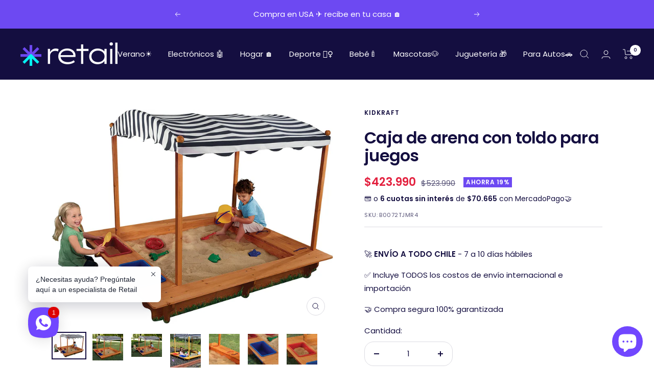

--- FILE ---
content_type: text/html; charset=utf-8
request_url: https://www.retail.cl/products/caja-de-arena-con-toldo-para-juegos-kidkraft
body_size: 59466
content:
<!doctype html><html class="no-js" lang="es-CL" dir="ltr">
  <head><meta charset="utf-8">
    <meta name="viewport" content="width=device-width, initial-scale=1.0, height=device-height, minimum-scale=1.0, maximum-scale=1.0">
    <meta name="theme-color" content="#140e40">
    <meta name="google-site-verification" content="6rTMFABgzkoPAdP-wa4Qhu7xeEZjDjgwBZut0CWXj30" />

    <title>Caja de arena con toldo para juegos</title><meta name="description" content="Marca KidKraft Tema Outdoor Material Madera Color Natural Talla 58.7 x 57.8 x 52 Sobre este artículo Toldo sombreado 2 contenedores de arena y agua de plástico Lo suficientemente grande para que los niños jueguen juntos Paneles de madera reforzados que evitan la deformación y la intemperie Incluye forro de plástico que"><link rel="canonical" href="https://www.retail.cl/products/caja-de-arena-con-toldo-para-juegos-kidkraft"><link rel="shortcut icon" href="//www.retail.cl/cdn/shop/files/faticon-v2_96x96.png?v=1700007045" type="image/png"><link rel="preconnect" href="https://cdn.shopify.com">
    <link rel="dns-prefetch" href="https://productreviews.shopifycdn.com">
    <link rel="dns-prefetch" href="https://www.google-analytics.com"><link rel="preconnect" href="https://fonts.shopifycdn.com" crossorigin><link rel="preload" as="style" href="//www.retail.cl/cdn/shop/t/15/assets/theme.css?v=114062720069059684231732158776">
    <link rel="preload" as="script" href="//www.retail.cl/cdn/shop/t/15/assets/vendor.js?v=31715688253868339281698241354">
    <link rel="preload" as="script" href="//www.retail.cl/cdn/shop/t/15/assets/theme.js?v=20988937348204715341698270104">


    <script
    src="https://code.jquery.com/jquery-3.7.1.min.js"
    integrity="sha256-/JqT3SQfawRcv/BIHPThkBvs0OEvtFFmqPF/lYI/Cxo="
    crossorigin="anonymous"></script>
    <link rel="stylesheet" type="text/css" href="//cdn.jsdelivr.net/npm/slick-carousel@1.8.1/slick/slick.css"/>
    <script type="text/javascript" src="//cdn.jsdelivr.net/npm/slick-carousel@1.8.1/slick/slick.min.js" defer></script><link rel="preload" as="fetch" href="/products/caja-de-arena-con-toldo-para-juegos-kidkraft.js" crossorigin>
      <link rel="preload" as="image" imagesizes="(max-width: 999px) calc(100vw - 48px), 640px" imagesrcset="//www.retail.cl/cdn/shop/products/SKU20220941_1_400x.jpg?v=1666200734 400w, //www.retail.cl/cdn/shop/products/SKU20220941_1_500x.jpg?v=1666200734 500w, //www.retail.cl/cdn/shop/products/SKU20220941_1_600x.jpg?v=1666200734 600w, //www.retail.cl/cdn/shop/products/SKU20220941_1_700x.jpg?v=1666200734 700w, //www.retail.cl/cdn/shop/products/SKU20220941_1_800x.jpg?v=1666200734 800w, //www.retail.cl/cdn/shop/products/SKU20220941_1_900x.jpg?v=1666200734 900w, //www.retail.cl/cdn/shop/products/SKU20220941_1_1000x.jpg?v=1666200734 1000w, //www.retail.cl/cdn/shop/products/SKU20220941_1_1100x.jpg?v=1666200734 1100w, //www.retail.cl/cdn/shop/products/SKU20220941_1_1200x.jpg?v=1666200734 1200w, //www.retail.cl/cdn/shop/products/SKU20220941_1_1300x.jpg?v=1666200734 1300w, //www.retail.cl/cdn/shop/products/SKU20220941_1_1400x.jpg?v=1666200734 1400w, //www.retail.cl/cdn/shop/products/SKU20220941_1_1500x.jpg?v=1666200734 1500w
"><link rel="preload" as="script" href="//www.retail.cl/cdn/shop/t/15/assets/flickity.js?v=176646718982628074891698241354"><meta property="og:type" content="product">
  <meta property="og:title" content="Caja de arena con toldo para juegos">
  <meta property="product:price:amount" content="423.990">
  <meta property="product:price:currency" content="CLP"><meta property="og:image" content="http://www.retail.cl/cdn/shop/products/SKU20220941_1.jpg?v=1666200734">
  <meta property="og:image:secure_url" content="https://www.retail.cl/cdn/shop/products/SKU20220941_1.jpg?v=1666200734">
  <meta property="og:image:width" content="1500">
  <meta property="og:image:height" content="1145"><meta property="og:description" content="Marca KidKraft Tema Outdoor Material Madera Color Natural Talla 58.7 x 57.8 x 52 Sobre este artículo Toldo sombreado 2 contenedores de arena y agua de plástico Lo suficientemente grande para que los niños jueguen juntos Paneles de madera reforzados que evitan la deformación y la intemperie Incluye forro de plástico que"><meta property="og:url" content="https://www.retail.cl/products/caja-de-arena-con-toldo-para-juegos-kidkraft">
<meta property="og:site_name" content="Retail Tienda"><meta name="twitter:card" content="summary"><meta name="twitter:title" content="Caja de arena con toldo para juegos">
  <meta name="twitter:description" content="




Marca
KidKraft


Tema
Outdoor


Material
Madera


Color
Natural


Talla
58.7 x 57.8 x 52








Sobre este artículo

Toldo sombreado
2 contenedores de arena y agua de plástico
Lo suficientemente grande para que los niños jueguen juntos
Paneles de madera reforzados que evitan la deformación y la intemperie
Incluye forro de plástico que va debajo de la arena
Hecho de madera resistente a la intemperie
Para mantener los muebles de exterior con el mejor aspecto, cubre cuando no estén en uso y mancha o pintura según sea necesario










Especificaciones de producto







Edad recomendada por el fabricante:
24 meses - 8 años








"><meta name="twitter:image" content="https://www.retail.cl/cdn/shop/products/SKU20220941_1_1200x1200_crop_center.jpg?v=1666200734">
  <meta name="twitter:image:alt" content="">
    
  

  <script type="application/ld+json">
  {
    "@context": "https://schema.org",
    "@type": "Product",
    "productID": 7225573638327,
    "offers": [{
          "@type": "Offer",
          "name": "Default Title",
          "availability":"https://schema.org/InStock",
          "price": 423990.0,
          "priceCurrency": "CLP",
          "priceValidUntil": "2026-01-30","sku": "B0072TJMR4",
          "url": "/products/caja-de-arena-con-toldo-para-juegos-kidkraft?variant=41522397282487"
        }
],"brand": {
      "@type": "Brand",
      "name": "Kidkraft"
    },
    "name": "Caja de arena con toldo para juegos",
    "description": "\n\n\n\n\nMarca\nKidKraft\n\n\nTema\nOutdoor\n\n\nMaterial\nMadera\n\n\nColor\nNatural\n\n\nTalla\n58.7 x 57.8 x 52\n\n\n\n\n\n\n\n\nSobre este artículo\n\nToldo sombreado\n2 contenedores de arena y agua de plástico\nLo suficientemente grande para que los niños jueguen juntos\nPaneles de madera reforzados que evitan la deformación y la intemperie\nIncluye forro de plástico que va debajo de la arena\nHecho de madera resistente a la intemperie\nPara mantener los muebles de exterior con el mejor aspecto, cubre cuando no estén en uso y mancha o pintura según sea necesario\n\n\n\n\n\n\n\n\n\n\nEspecificaciones de producto\n\n\n\n\n\n\n\nEdad recomendada por el fabricante:\n24 meses - 8 años\n\n\n\n\n\n\n\n\n",
    "category": "Casas y Carpas para niños",
    "url": "/products/caja-de-arena-con-toldo-para-juegos-kidkraft",
    "sku": "B0072TJMR4",
    "image": {
      "@type": "ImageObject",
      "url": "https://www.retail.cl/cdn/shop/products/SKU20220941_1.jpg?v=1666200734&width=1024",
      "image": "https://www.retail.cl/cdn/shop/products/SKU20220941_1.jpg?v=1666200734&width=1024",
      "name": "",
      "width": "1024",
      "height": "1024"
    }
  }
  </script>



  <script type="application/ld+json">
  {
    "@context": "https://schema.org",
    "@type": "BreadcrumbList",
  "itemListElement": [{
      "@type": "ListItem",
      "position": 1,
      "name": "Inicio",
      "item": "https://www.retail.cl"
    },{
          "@type": "ListItem",
          "position": 2,
          "name": "Best Selling Products",
          "item": "https://www.retail.cl/collections/best-selling-products"
        }
        
,{
          "@type": "ListItem",
          "position": 3,
          "name": "Best selling products",
          "item": "https://www.retail.cl/collections/ets-mm-best-selling-products"
        }
        
,{
          "@type": "ListItem",
          "position": 4,
          "name": "Casas y Carpas para niños",
          "item": "https://www.retail.cl/collections/casas-carpas-para-ninos"
        }
        
,{
          "@type": "ListItem",
          "position": 5,
          "name": "CONVENIO LA RED",
          "item": "https://www.retail.cl/collections/convenio-la-red"
        }
        
,{
          "@type": "ListItem",
          "position": 6,
          "name": "Juegos de exterior",
          "item": "https://www.retail.cl/collections/juegos-juguetes-exterior"
        }
        
,{
          "@type": "ListItem",
          "position": 7,
          "name": "Juegos y Juguetes",
          "item": "https://www.retail.cl/collections/juegos-y-juguetes"
        }
        
,{
          "@type": "ListItem",
          "position": 8,
          "name": "Newest Products",
          "item": "https://www.retail.cl/collections/newest-products"
        }
        
,{
          "@type": "ListItem",
          "position": 9,
          "name": "Productos populares",
          "item": "https://www.retail.cl/collections/ets-mm-popular-products"
        }
        
,{
          "@type": "ListItem",
          "position": 10,
          "name": "Special product",
          "item": "https://www.retail.cl/collections/ets-mm-special-products"
        }
        
,{
          "@type": "ListItem",
          "position": 11,
          "name": "Caja de arena con toldo para juegos",
          "item": "https://www.retail.cl/products/caja-de-arena-con-toldo-para-juegos-kidkraft"
        }]
  }
  </script>


    <link rel="preload" href="//www.retail.cl/cdn/fonts/poppins/poppins_n6.aa29d4918bc243723d56b59572e18228ed0786f6.woff2" as="font" type="font/woff2" crossorigin><link rel="preload" href="//www.retail.cl/cdn/fonts/poppins/poppins_n4.0ba78fa5af9b0e1a374041b3ceaadf0a43b41362.woff2" as="font" type="font/woff2" crossorigin><style>
  /* Typography (heading) */
  @font-face {
  font-family: Poppins;
  font-weight: 600;
  font-style: normal;
  font-display: swap;
  src: url("//www.retail.cl/cdn/fonts/poppins/poppins_n6.aa29d4918bc243723d56b59572e18228ed0786f6.woff2") format("woff2"),
       url("//www.retail.cl/cdn/fonts/poppins/poppins_n6.5f815d845fe073750885d5b7e619ee00e8111208.woff") format("woff");
}

@font-face {
  font-family: Poppins;
  font-weight: 600;
  font-style: italic;
  font-display: swap;
  src: url("//www.retail.cl/cdn/fonts/poppins/poppins_i6.bb8044d6203f492888d626dafda3c2999253e8e9.woff2") format("woff2"),
       url("//www.retail.cl/cdn/fonts/poppins/poppins_i6.e233dec1a61b1e7dead9f920159eda42280a02c3.woff") format("woff");
}

/* Typography (body) */
  @font-face {
  font-family: Poppins;
  font-weight: 400;
  font-style: normal;
  font-display: swap;
  src: url("//www.retail.cl/cdn/fonts/poppins/poppins_n4.0ba78fa5af9b0e1a374041b3ceaadf0a43b41362.woff2") format("woff2"),
       url("//www.retail.cl/cdn/fonts/poppins/poppins_n4.214741a72ff2596839fc9760ee7a770386cf16ca.woff") format("woff");
}

@font-face {
  font-family: Poppins;
  font-weight: 400;
  font-style: italic;
  font-display: swap;
  src: url("//www.retail.cl/cdn/fonts/poppins/poppins_i4.846ad1e22474f856bd6b81ba4585a60799a9f5d2.woff2") format("woff2"),
       url("//www.retail.cl/cdn/fonts/poppins/poppins_i4.56b43284e8b52fc64c1fd271f289a39e8477e9ec.woff") format("woff");
}

@font-face {
  font-family: Poppins;
  font-weight: 600;
  font-style: normal;
  font-display: swap;
  src: url("//www.retail.cl/cdn/fonts/poppins/poppins_n6.aa29d4918bc243723d56b59572e18228ed0786f6.woff2") format("woff2"),
       url("//www.retail.cl/cdn/fonts/poppins/poppins_n6.5f815d845fe073750885d5b7e619ee00e8111208.woff") format("woff");
}

@font-face {
  font-family: Poppins;
  font-weight: 600;
  font-style: italic;
  font-display: swap;
  src: url("//www.retail.cl/cdn/fonts/poppins/poppins_i6.bb8044d6203f492888d626dafda3c2999253e8e9.woff2") format("woff2"),
       url("//www.retail.cl/cdn/fonts/poppins/poppins_i6.e233dec1a61b1e7dead9f920159eda42280a02c3.woff") format("woff");
}

:root {--heading-color: 20, 14, 64;
    --text-color: 20, 14, 64;
    --background: 255, 255, 255;
    --secondary-background: 255, 255, 255;
    --border-color: 220, 219, 226;
    --border-color-darker: 161, 159, 179;
    --success-color: 109, 73, 242;
    --success-background: 226, 219, 252;
    --error-color: 222, 42, 42;
    --error-background: 253, 240, 240;
    --primary-button-background: 109, 73, 242;
    --primary-button-text-color: 255, 255, 255;
    --secondary-button-background: 35, 29, 76;
    --secondary-button-text-color: 255, 255, 255;
    --product-star-rating: 246, 164, 41;
    --product-on-sale-accent: 109, 73, 242;
    --product-sold-out-accent: 111, 113, 155;
    --product-custom-label-background: 5, 242, 242;
    --product-custom-label-text-color: 0, 0, 0;
    --product-custom-label-2-background: 243, 255, 52;
    --product-custom-label-2-text-color: 0, 0, 0;
    --product-low-stock-text-color: 222, 42, 42;
    --product-in-stock-text-color: 109, 73, 242;
    --loading-bar-background: 20, 14, 64;

    /* We duplicate some "base" colors as root colors, which is useful to use on drawer elements or popover without. Those should not be overridden to avoid issues */
    --root-heading-color: 20, 14, 64;
    --root-text-color: 20, 14, 64;
    --root-background: 255, 255, 255;
    --root-border-color: 220, 219, 226;
    --root-primary-button-background: 109, 73, 242;
    --root-primary-button-text-color: 255, 255, 255;

    --base-font-size: 15px;
    --heading-font-family: Poppins, sans-serif;
    --heading-font-weight: 600;
    --heading-font-style: normal;
    --heading-text-transform: normal;
    --text-font-family: Poppins, sans-serif;
    --text-font-weight: 400;
    --text-font-style: normal;
    --text-font-bold-weight: 600;

    /* Typography (font size) */
    --heading-xxsmall-font-size: 10px;
    --heading-xsmall-font-size: 10px;
    --heading-small-font-size: 11px;
    --heading-large-font-size: 32px;
    --heading-h1-font-size: 32px;
    --heading-h2-font-size: 28px;
    --heading-h3-font-size: 26px;
    --heading-h4-font-size: 22px;
    --heading-h5-font-size: 18px;
    --heading-h6-font-size: 16px;

    /* Control the look and feel of the theme by changing radius of various elements */
    --button-border-radius: 18px;
    --block-border-radius: 0px;
    --block-border-radius-reduced: 0px;
    --color-swatch-border-radius: 0px;

    /* Button size */
    --button-height: 48px;
    --button-small-height: 40px;

    /* Form related */
    --form-input-field-height: 48px;
    --form-input-gap: 16px;
    --form-submit-margin: 24px;

    /* Product listing related variables */
    --product-list-block-spacing: 32px;

    /* Video related */
    --play-button-background: 255, 255, 255;
    --play-button-arrow: 20, 14, 64;

    /* RTL support */
    --transform-logical-flip: 1;
    --transform-origin-start: left;
    --transform-origin-end: right;

    /* Other */
    --zoom-cursor-svg-url: url(//www.retail.cl/cdn/shop/t/15/assets/zoom-cursor.svg?v=167362487484911125841700504840);
    --arrow-right-svg-url: url(//www.retail.cl/cdn/shop/t/15/assets/arrow-right.svg?v=99491969319174733611700504840);
    --arrow-left-svg-url: url(//www.retail.cl/cdn/shop/t/15/assets/arrow-left.svg?v=140514636903181647981700504840);

    /* Some useful variables that we can reuse in our CSS. Some explanation are needed for some of them:
       - container-max-width-minus-gutters: represents the container max width without the edge gutters
       - container-outer-width: considering the screen width, represent all the space outside the container
       - container-outer-margin: same as container-outer-width but get set to 0 inside a container
       - container-inner-width: the effective space inside the container (minus gutters)
       - grid-column-width: represents the width of a single column of the grid
       - vertical-breather: this is a variable that defines the global "spacing" between sections, and inside the section
                            to create some "breath" and minimum spacing
     */
    --container-max-width: 1600px;
    --container-gutter: 24px;
    --container-max-width-minus-gutters: calc(var(--container-max-width) - (var(--container-gutter)) * 2);
    --container-outer-width: max(calc((100vw - var(--container-max-width-minus-gutters)) / 2), var(--container-gutter));
    --container-outer-margin: var(--container-outer-width);
    --container-inner-width: calc(100vw - var(--container-outer-width) * 2);

    --grid-column-count: 10;
    --grid-gap: 24px;
    --grid-column-width: calc((100vw - var(--container-outer-width) * 2 - var(--grid-gap) * (var(--grid-column-count) - 1)) / var(--grid-column-count));

    --vertical-breather: 48px;
    --vertical-breather-tight: 48px;

    /* Shopify related variables */
    --payment-terms-background-color: #ffffff;
  }

  @media screen and (min-width: 741px) {
    :root {
      --container-gutter: 40px;
      --grid-column-count: 20;
      --vertical-breather: 64px;
      --vertical-breather-tight: 64px;

      /* Typography (font size) */
      --heading-xsmall-font-size: 11px;
      --heading-small-font-size: 12px;
      --heading-large-font-size: 48px;
      --heading-h1-font-size: 48px;
      --heading-h2-font-size: 36px;
      --heading-h3-font-size: 30px;
      --heading-h4-font-size: 22px;
      --heading-h5-font-size: 18px;
      --heading-h6-font-size: 16px;

      /* Form related */
      --form-input-field-height: 52px;
      --form-submit-margin: 32px;

      /* Button size */
      --button-height: 52px;
      --button-small-height: 44px;
    }
  }

  @media screen and (min-width: 1200px) {
    :root {
      --vertical-breather: 80px;
      --vertical-breather-tight: 64px;
      --product-list-block-spacing: 48px;

      /* Typography */
      --heading-large-font-size: 58px;
      --heading-h1-font-size: 50px;
      --heading-h2-font-size: 44px;
      --heading-h3-font-size: 32px;
      --heading-h4-font-size: 26px;
      --heading-h5-font-size: 22px;
      --heading-h6-font-size: 16px;
    }
  }

  @media screen and (min-width: 1600px) {
    :root {
      --vertical-breather: 90px;
      --vertical-breather-tight: 64px;
    }
  }
</style>
    <script>
  // This allows to expose several variables to the global scope, to be used in scripts
  window.themeVariables = {
    settings: {
      direction: "ltr",
      pageType: "product",
      cartCount: 0,
      moneyFormat: "${{ amount_no_decimals_with_comma_separator }}",
      moneyWithCurrencyFormat: "${{ amount_no_decimals_with_comma_separator }} CLP",
      showVendor: true,
      discountMode: "percentage",
      currencyCodeEnabled: false,
      searchMode: "product,article,collection",
      searchUnavailableProducts: "last",
      cartType: "message",
      cartCurrency: "CLP",
      mobileZoomFactor: 2.5
    },

    routes: {
      host: "www.retail.cl",
      rootUrl: "\/",
      rootUrlWithoutSlash: '',
      cartUrl: "\/cart",
      cartAddUrl: "\/cart\/add",
      cartChangeUrl: "\/cart\/change",
      searchUrl: "\/search",
      predictiveSearchUrl: "\/search\/suggest",
      productRecommendationsUrl: "\/recommendations\/products"
    },

    strings: {
      accessibilityDelete: "Borrar",
      accessibilityClose: "Cerrar",
      collectionSoldOut: "Agotado",
      collectionDiscount: "Ahorra @savings@",
      productSalePrice: "Precio de venta",
      productRegularPrice: "Precio normal",
      productFormUnavailable: "No disponible",
      productFormSoldOut: "Agotado",
      productFormPreOrder: "Reservar",
      productFormAddToCart: "Agregar al carrito",
      searchNoResults: "No se han encontrado resultados.",
      searchNewSearch: "Nueva búsqueda",
      searchProducts: "Productos",
      searchArticles: "Diario",
      searchPages: "Páginas",
      searchCollections: "Collecciones",
      cartViewCart: "Ver carrito",
      cartItemAdded: "¡Articulo agregado a su carrito!",
      cartItemAddedShort: "¡Agregado a su carrito!",
      cartAddOrderNote: "Añadir nota de pedido",
      cartEditOrderNote: "Modificar nota de pedido",
      shippingEstimatorNoResults: "Lo sentimos, no realizamos envíos a su dirección",
      shippingEstimatorOneResult: "Hay una tarifa de envío para su dirección:",
      shippingEstimatorMultipleResults: "Hay varias tarifas de envío para su dirección:",
      shippingEstimatorError: "Se ha producido uno o más errores al recuperar las tarifas de envío:"
    },

    libs: {
      flickity: "\/\/www.retail.cl\/cdn\/shop\/t\/15\/assets\/flickity.js?v=176646718982628074891698241354",
      photoswipe: "\/\/www.retail.cl\/cdn\/shop\/t\/15\/assets\/photoswipe.js?v=132268647426145925301698241348",
      qrCode: "\/\/www.retail.cl\/cdn\/shopifycloud\/storefront\/assets\/themes_support\/vendor\/qrcode-3f2b403b.js"
    },

    breakpoints: {
      phone: 'screen and (max-width: 740px)',
      tablet: 'screen and (min-width: 741px) and (max-width: 999px)',
      tabletAndUp: 'screen and (min-width: 741px)',
      pocket: 'screen and (max-width: 999px)',
      lap: 'screen and (min-width: 1000px) and (max-width: 1199px)',
      lapAndUp: 'screen and (min-width: 1000px)',
      desktop: 'screen and (min-width: 1200px)',
      wide: 'screen and (min-width: 1400px)'
    }
  };

  window.addEventListener('pageshow', async () => {
    const cartContent = await (await fetch(`${window.themeVariables.routes.cartUrl}.js`, {cache: 'reload'})).json();
    document.documentElement.dispatchEvent(new CustomEvent('cart:refresh', {detail: {cart: cartContent}}));
  });

  if ('noModule' in HTMLScriptElement.prototype) {
    // Old browsers (like IE) that does not support module will be considered as if not executing JS at all
    document.documentElement.className = document.documentElement.className.replace('no-js', 'js');

    requestAnimationFrame(() => {
      const viewportHeight = (window.visualViewport ? window.visualViewport.height : document.documentElement.clientHeight);
      document.documentElement.style.setProperty('--window-height',viewportHeight + 'px');
    });
  }// We save the product ID in local storage to be eventually used for recently viewed section
    try {
      const items = JSON.parse(localStorage.getItem('theme:recently-viewed-products') || '[]');

      // We check if the current product already exists, and if it does not, we add it at the start
      if (!items.includes(7225573638327)) {
        items.unshift(7225573638327);
      }

      localStorage.setItem('theme:recently-viewed-products', JSON.stringify(items.slice(0, 20)));
    } catch (e) {
      // Safari in private mode does not allow setting item, we silently fail
    }</script>

    <link rel="stylesheet" href="//www.retail.cl/cdn/shop/t/15/assets/theme.css?v=114062720069059684231732158776">

    <script src="//www.retail.cl/cdn/shop/t/15/assets/vendor.js?v=31715688253868339281698241354" defer></script>
    <script src="//www.retail.cl/cdn/shop/t/15/assets/theme.js?v=20988937348204715341698270104" defer></script>
    <script src="//www.retail.cl/cdn/shop/t/15/assets/custom.js?v=6588157971182678251698270103" defer></script>

    <style>.spf-filter-loading #gf-products > *:not(.spf-product--skeleton), .spf-filter-loading [data-globo-filter-items] > *:not(.spf-product--skeleton){visibility: hidden; opacity: 0}</style>
<link rel="preconnect" href="https://filter-v2.globosoftware.net" />
<script>
  document.getElementsByTagName('html')[0].classList.add('spf-filter-loading');
  window.addEventListener("globoFilterRenderCompleted",function(e){document.getElementsByTagName('html')[0].classList.remove('spf-filter-loading')})
  window.sortByRelevance = false;
  window.moneyFormat = "${{ amount_no_decimals_with_comma_separator }}";
  window.GloboMoneyFormat = "${{ amount_no_decimals_with_comma_separator }}";
  window.GloboMoneyWithCurrencyFormat = "${{ amount_no_decimals_with_comma_separator }} CLP";
  window.filterPriceRate = 1;
  window.filterPriceAdjustment = 1;

  window.shopCurrency = "CLP";
  window.currentCurrency = "CLP";

  window.isMultiCurrency = false;
  window.globoFilterAssetsUrl = '//www.retail.cl/cdn/shop/t/15/assets/';
  window.assetsUrl = '//www.retail.cl/cdn/shop/t/15/assets/';
  window.filesUrl = '//www.retail.cl/cdn/shop/files/';
  var page_id = 0;
  var globo_filters_json = {"default":0}
  var GloboFilterConfig = {
    api: {
      filterUrl: "https://filter-v2.globosoftware.net/filter",
      searchUrl: "https://filter-v2.globosoftware.net/search",
      url: "https://filter-v2.globosoftware.net",
    },
    shop: {
      name: "Retail Tienda",
      url: "https://www.retail.cl",
      domain: "retailcl.myshopify.com",
      is_multicurrency: false,
      currency: "CLP",
      cur_currency: "CLP",
      cur_locale: "es",
      cur_country: "CL",
      locale: "es",
      root_url: "",
      country_code: "CL",
      product_image: {width: 360, height: 360},
      no_image_url: "https://cdn.shopify.com/s/images/themes/product-1.png",
      themeStoreId: 714,
      swatches:  [],
      newUrlStruct: true,
      translation: {"default":{"search":{"suggestions":"Sugerencias","collections":"Colecciones","pages":"Paginas","product":"Producto","products":"Productos","view_all":"Buscar","view_all_products":"Ver todos los productos","not_found":"No hay resultados","product_not_found":"No se encontraron productos","no_result_keywords_suggestions_title":"Busquedas populares","no_result_products_suggestions_title":"Sin embargo, te podria gustar","zero_character_keywords_suggestions_title":"Sugerencias","zero_character_popular_searches_title":"Busquedas populares","zero_character_products_suggestions_title":"Productos populares"},"form":{"heading":"Buscar productos","select":"-- Selecciona --","search":"Buscar","submit":"Buscar","clear":"Vacia"},"filter":{"filter_by":"Filtrar por","clear_all":"Vacia todo","view":"Vista","clear":"Vaciar","in_stock":"En Stock","out_of_stock":"Sin Stock","ready_to_ship":"Listo para enviar","search":"Opciones de busqueda","choose_values":"Escoge valores"},"sort":{"sort_by":"Ordenar por","manually":"Destacados","availability_in_stock_first":"Disponibilidad","relevance":"Relevancia","best_selling":"M\u00e1s vendido","alphabetically_a_z":"Alfab\u00e9ticamente, A-Z","alphabetically_z_a":"Alfab\u00e9ticamente, Z-A","price_low_to_high":"Precio, bajo a alto","price_high_to_low":"Precio, alto a bajo","date_new_to_old":"Fecha, nuevo a viejo","date_old_to_new":"Fecha, viejo a nuevo","sale_off":"% de descuento"},"product":{"add_to_cart":"A\u00f1adir a la cesta","unavailable":"Indisponible","sold_out":"Vendido","sale":"Oferta","load_more":"Carga m\u00e1s","limit":"Mostrar","search":"Buscar Productos","no_results":"Lo sentimos, no hay productos en esta colecci\u00f3n."}}},
      redirects: null,
      images: ["no-image-for-this-collection.png"],
      settings: {"icon_stroke_width":1,"button_border_radius":18,"block_border_radius":"none","vertical_spacing":"large","heading_color":"#140e40","text_color":"#140e40","background":"#ffffff","secondary_background":"#ffffff","success_color":"#6d49f2","error_color":"#de2a2a","header_background":"#140e40","header_text_color":"#ffffff","footer_background":"#231d4c","footer_text_color":"#ffffff","primary_button_background":"#6d49f2","primary_button_text_color":"#ffffff","secondary_button_background":"#231d4c","secondary_button_text_color":"#ffffff","product_rating_color":"#f6a429","product_on_sale_accent":"#6d49f2","product_sold_out_accent":"#6f719b","product_custom_label_background":"#05f2f2","product_custom_label_2_background":"#f3ff34","product_in_stock_text_color":"#6d49f2","product_low_stock_text_color":"#de2a2a","heading_font":{"error":"json not allowed for this object"},"heading_font_size":"small","heading_text_transform":"normal","text_font":{"error":"json not allowed for this object"},"text_font_size":15,"currency_code_enabled":false,"show_image_zoom":true,"stagger_products_apparition":true,"stagger_blog_posts_apparition":true,"reveal_product_media":true,"round_color_swatches":false,"color_swatch_config":"","show_vendor":true,"show_secondary_image":true,"product_add_to_cart":true,"show_product_rating":false,"show_discount":true,"discount_mode":"percentage","product_color_display":"count","product_image_size":"square","search_enable_products":true,"search_enable_blog_posts":true,"search_enable_pages":false,"search_enable_collections":true,"search_unavailable_products":"last","cart_type":"message","cart_icon":"shopping_cart","cart_empty_button_link":"\/collections\/all","cart_show_free_shipping_threshold":false,"cart_free_shipping_threshold":"200000","social_facebook":"https:\/\/web.facebook.com\/retail.cl","social_twitter":"","social_pinterest":"","social_instagram":"https:\/\/www.instagram.com\/retail_chile\/?hl=es-la","social_vimeo":"","social_tumblr":"","social_youtube":"","social_tiktok":"https:\/\/www.tiktok.com\/@retail_chile","social_linkedin":"","social_snapchat":"","social_fancy":"","social_wechat":"","social_reddit":"","social_line":"","social_spotify":"","favicon":"\/\/www.retail.cl\/cdn\/shop\/files\/faticon-v2.png?v=1700007045","checkout_header_image":"\/\/www.retail.cl\/cdn\/shop\/files\/banner-pantalla-pago-retail_3066055a-23a3-42e9-bb69-746d88f09b13.jpg?v=1700008182","checkout_logo_image":"\/\/www.retail.cl\/cdn\/shop\/files\/full.dark_6dceace4-1d7e-40e7-b066-f5a16af55fc5.png?v=1700007117","checkout_logo_position":"center","checkout_logo_size":"medium","checkout_body_background_color":"#fff","checkout_input_background_color_mode":"white","checkout_sidebar_background_color":"#f5f5f5","checkout_heading_font":"-apple-system, BlinkMacSystemFont, 'Segoe UI', Roboto, Helvetica, Arial, sans-serif, 'Apple Color Emoji', 'Segoe UI Emoji', 'Segoe UI Symbol'","checkout_body_font":"-apple-system, BlinkMacSystemFont, 'Segoe UI', Roboto, Helvetica, Arial, sans-serif, 'Apple Color Emoji', 'Segoe UI Emoji', 'Segoe UI Symbol'","checkout_accent_color":"#6d49f2","checkout_button_color":"#6d49f2","checkout_error_color":"#de2a2a","show_breadcrumb_nav":true,"accent_color":"#405de6","customer_layout":"customer_area"},
      separate_options: null,
      home_filter: false,
      page: "product",
      cache: true,
      layout: "theme"
    },
    taxes: null,
    special_countries: ["AE","AT","AU","BE","CA","CH","CZ","DE","DK","ES","FI","FR","GB","HK","IE","IL","IT","JP","KR","MY","NL","NO","NZ","PL","PT","SE","SG","US"],
    adjustments: null,

    year_make_model: {
      id: null
    },
    filter: {
      id: globo_filters_json[page_id] || globo_filters_json['default'] || 0,
      layout: 1,
      showCount: true,
      isLoadMore: 0,
      filter_on_search_page: false
    },
    search:{
      enable: true,
      zero_character_suggestion: true,
      layout: 1,
    },
    collection: {
      id:0,
      handle:'',
      sort: 'best-selling',
      tags: null,
      vendor: null,
      type: null,
      term: null,
      limit: 24,
      products_count: 0,
      excludeTags: null
    },
    customer: false,
    selector: {
      sortBy: '.header__push-filter--sort',
      pagination: '.pagination, #gf_pagination_wrap',
      products: '.collection__list'
    }
  };

</script>
<script defer src="//www.retail.cl/cdn/shop/t/15/assets/v5.globo.filter.lib.js?v=94134979739890741991698241354"></script>

<link rel="preload stylesheet" href="//www.retail.cl/cdn/shop/t/15/assets/v5.globo.search.css?v=100816588894824515861698241353" as="style">




  <script>
     window.addEventListener('globoFilterRenderSearchCompleted', function () {
      if (document.querySelector('#search-drawer .drawer__header .drawer__close-button') !== null) {
        document.querySelector('#search-drawer .drawer__header .drawer__close-button').click();
      }
      setTimeout(function(){
        document.querySelector('.gl-d-searchbox-input').focus();
      }, 600);
    });
  </script>

<script>window.performance && window.performance.mark && window.performance.mark('shopify.content_for_header.start');</script><meta name="facebook-domain-verification" content="o6g1wyqj9xedv5omzark9zzd1tjtdr">
<meta name="google-site-verification" content="BMq9-20i_ouxX4VGDjXq_2I8Tl_pvlo31Pd3IEijRLo">
<meta id="shopify-digital-wallet" name="shopify-digital-wallet" content="/60659433655/digital_wallets/dialog">
<link rel="alternate" type="application/json+oembed" href="https://www.retail.cl/products/caja-de-arena-con-toldo-para-juegos-kidkraft.oembed">
<script async="async" src="/checkouts/internal/preloads.js?locale=es-CL"></script>
<script id="shopify-features" type="application/json">{"accessToken":"2d258b94fedf9ca6ff65e041d186fabd","betas":["rich-media-storefront-analytics"],"domain":"www.retail.cl","predictiveSearch":true,"shopId":60659433655,"locale":"es"}</script>
<script>var Shopify = Shopify || {};
Shopify.shop = "retailcl.myshopify.com";
Shopify.locale = "es";
Shopify.currency = {"active":"CLP","rate":"1.0"};
Shopify.country = "CL";
Shopify.theme = {"name":"Retail - Versión principal","id":131761275063,"schema_name":"Focal","schema_version":"8.11.2","theme_store_id":null,"role":"main"};
Shopify.theme.handle = "null";
Shopify.theme.style = {"id":null,"handle":null};
Shopify.cdnHost = "www.retail.cl/cdn";
Shopify.routes = Shopify.routes || {};
Shopify.routes.root = "/";</script>
<script type="module">!function(o){(o.Shopify=o.Shopify||{}).modules=!0}(window);</script>
<script>!function(o){function n(){var o=[];function n(){o.push(Array.prototype.slice.apply(arguments))}return n.q=o,n}var t=o.Shopify=o.Shopify||{};t.loadFeatures=n(),t.autoloadFeatures=n()}(window);</script>
<script id="shop-js-analytics" type="application/json">{"pageType":"product"}</script>
<script defer="defer" async type="module" src="//www.retail.cl/cdn/shopifycloud/shop-js/modules/v2/client.init-shop-cart-sync_-aut3ZVe.es.esm.js"></script>
<script defer="defer" async type="module" src="//www.retail.cl/cdn/shopifycloud/shop-js/modules/v2/chunk.common_jR-HGkUL.esm.js"></script>
<script type="module">
  await import("//www.retail.cl/cdn/shopifycloud/shop-js/modules/v2/client.init-shop-cart-sync_-aut3ZVe.es.esm.js");
await import("//www.retail.cl/cdn/shopifycloud/shop-js/modules/v2/chunk.common_jR-HGkUL.esm.js");

  window.Shopify.SignInWithShop?.initShopCartSync?.({"fedCMEnabled":true,"windoidEnabled":true});

</script>
<script>(function() {
  var isLoaded = false;
  function asyncLoad() {
    if (isLoaded) return;
    isLoaded = true;
    var urls = ["https:\/\/cdn.shopify.com\/s\/files\/1\/0606\/5943\/3655\/t\/2\/assets\/globo.filter.init.js?shop=retailcl.myshopify.com","\/\/shopify.privy.com\/widget.js?shop=retailcl.myshopify.com","https:\/\/cdn.connectif.cloud\/am1\/client-script\/4a3b298c-0d6b-43f8-a6ea-d1e596a07e49?shop=retailcl.myshopify.com","https:\/\/cdn.shopify.com\/s\/files\/1\/0606\/5943\/3655\/t\/2\/assets\/ets_mm_init.js?shop=retailcl.myshopify.com","https:\/\/ext.spinwheelapp.com\/external\/v1\/b7677357bc39022d\/spps.js?shop=retailcl.myshopify.com","https:\/\/omnisnippet1.com\/platforms\/shopify.js?source=scriptTag\u0026v=2025-05-15T12\u0026shop=retailcl.myshopify.com"];
    for (var i = 0; i < urls.length; i++) {
      var s = document.createElement('script');
      s.type = 'text/javascript';
      s.async = true;
      s.src = urls[i];
      var x = document.getElementsByTagName('script')[0];
      x.parentNode.insertBefore(s, x);
    }
  };
  if(window.attachEvent) {
    window.attachEvent('onload', asyncLoad);
  } else {
    window.addEventListener('load', asyncLoad, false);
  }
})();</script>
<script id="__st">var __st={"a":60659433655,"offset":-10800,"reqid":"ae394d5c-fca3-4234-a404-7a07beaf1a6d-1768959907","pageurl":"www.retail.cl\/products\/caja-de-arena-con-toldo-para-juegos-kidkraft","u":"d28015ba97e3","p":"product","rtyp":"product","rid":7225573638327};</script>
<script>window.ShopifyPaypalV4VisibilityTracking = true;</script>
<script id="captcha-bootstrap">!function(){'use strict';const t='contact',e='account',n='new_comment',o=[[t,t],['blogs',n],['comments',n],[t,'customer']],c=[[e,'customer_login'],[e,'guest_login'],[e,'recover_customer_password'],[e,'create_customer']],r=t=>t.map((([t,e])=>`form[action*='/${t}']:not([data-nocaptcha='true']) input[name='form_type'][value='${e}']`)).join(','),a=t=>()=>t?[...document.querySelectorAll(t)].map((t=>t.form)):[];function s(){const t=[...o],e=r(t);return a(e)}const i='password',u='form_key',d=['recaptcha-v3-token','g-recaptcha-response','h-captcha-response',i],f=()=>{try{return window.sessionStorage}catch{return}},m='__shopify_v',_=t=>t.elements[u];function p(t,e,n=!1){try{const o=window.sessionStorage,c=JSON.parse(o.getItem(e)),{data:r}=function(t){const{data:e,action:n}=t;return t[m]||n?{data:e,action:n}:{data:t,action:n}}(c);for(const[e,n]of Object.entries(r))t.elements[e]&&(t.elements[e].value=n);n&&o.removeItem(e)}catch(o){console.error('form repopulation failed',{error:o})}}const l='form_type',E='cptcha';function T(t){t.dataset[E]=!0}const w=window,h=w.document,L='Shopify',v='ce_forms',y='captcha';let A=!1;((t,e)=>{const n=(g='f06e6c50-85a8-45c8-87d0-21a2b65856fe',I='https://cdn.shopify.com/shopifycloud/storefront-forms-hcaptcha/ce_storefront_forms_captcha_hcaptcha.v1.5.2.iife.js',D={infoText:'Protegido por hCaptcha',privacyText:'Privacidad',termsText:'Términos'},(t,e,n)=>{const o=w[L][v],c=o.bindForm;if(c)return c(t,g,e,D).then(n);var r;o.q.push([[t,g,e,D],n]),r=I,A||(h.body.append(Object.assign(h.createElement('script'),{id:'captcha-provider',async:!0,src:r})),A=!0)});var g,I,D;w[L]=w[L]||{},w[L][v]=w[L][v]||{},w[L][v].q=[],w[L][y]=w[L][y]||{},w[L][y].protect=function(t,e){n(t,void 0,e),T(t)},Object.freeze(w[L][y]),function(t,e,n,w,h,L){const[v,y,A,g]=function(t,e,n){const i=e?o:[],u=t?c:[],d=[...i,...u],f=r(d),m=r(i),_=r(d.filter((([t,e])=>n.includes(e))));return[a(f),a(m),a(_),s()]}(w,h,L),I=t=>{const e=t.target;return e instanceof HTMLFormElement?e:e&&e.form},D=t=>v().includes(t);t.addEventListener('submit',(t=>{const e=I(t);if(!e)return;const n=D(e)&&!e.dataset.hcaptchaBound&&!e.dataset.recaptchaBound,o=_(e),c=g().includes(e)&&(!o||!o.value);(n||c)&&t.preventDefault(),c&&!n&&(function(t){try{if(!f())return;!function(t){const e=f();if(!e)return;const n=_(t);if(!n)return;const o=n.value;o&&e.removeItem(o)}(t);const e=Array.from(Array(32),(()=>Math.random().toString(36)[2])).join('');!function(t,e){_(t)||t.append(Object.assign(document.createElement('input'),{type:'hidden',name:u})),t.elements[u].value=e}(t,e),function(t,e){const n=f();if(!n)return;const o=[...t.querySelectorAll(`input[type='${i}']`)].map((({name:t})=>t)),c=[...d,...o],r={};for(const[a,s]of new FormData(t).entries())c.includes(a)||(r[a]=s);n.setItem(e,JSON.stringify({[m]:1,action:t.action,data:r}))}(t,e)}catch(e){console.error('failed to persist form',e)}}(e),e.submit())}));const S=(t,e)=>{t&&!t.dataset[E]&&(n(t,e.some((e=>e===t))),T(t))};for(const o of['focusin','change'])t.addEventListener(o,(t=>{const e=I(t);D(e)&&S(e,y())}));const B=e.get('form_key'),M=e.get(l),P=B&&M;t.addEventListener('DOMContentLoaded',(()=>{const t=y();if(P)for(const e of t)e.elements[l].value===M&&p(e,B);[...new Set([...A(),...v().filter((t=>'true'===t.dataset.shopifyCaptcha))])].forEach((e=>S(e,t)))}))}(h,new URLSearchParams(w.location.search),n,t,e,['guest_login'])})(!0,!0)}();</script>
<script integrity="sha256-4kQ18oKyAcykRKYeNunJcIwy7WH5gtpwJnB7kiuLZ1E=" data-source-attribution="shopify.loadfeatures" defer="defer" src="//www.retail.cl/cdn/shopifycloud/storefront/assets/storefront/load_feature-a0a9edcb.js" crossorigin="anonymous"></script>
<script data-source-attribution="shopify.dynamic_checkout.dynamic.init">var Shopify=Shopify||{};Shopify.PaymentButton=Shopify.PaymentButton||{isStorefrontPortableWallets:!0,init:function(){window.Shopify.PaymentButton.init=function(){};var t=document.createElement("script");t.src="https://www.retail.cl/cdn/shopifycloud/portable-wallets/latest/portable-wallets.es.js",t.type="module",document.head.appendChild(t)}};
</script>
<script data-source-attribution="shopify.dynamic_checkout.buyer_consent">
  function portableWalletsHideBuyerConsent(e){var t=document.getElementById("shopify-buyer-consent"),n=document.getElementById("shopify-subscription-policy-button");t&&n&&(t.classList.add("hidden"),t.setAttribute("aria-hidden","true"),n.removeEventListener("click",e))}function portableWalletsShowBuyerConsent(e){var t=document.getElementById("shopify-buyer-consent"),n=document.getElementById("shopify-subscription-policy-button");t&&n&&(t.classList.remove("hidden"),t.removeAttribute("aria-hidden"),n.addEventListener("click",e))}window.Shopify?.PaymentButton&&(window.Shopify.PaymentButton.hideBuyerConsent=portableWalletsHideBuyerConsent,window.Shopify.PaymentButton.showBuyerConsent=portableWalletsShowBuyerConsent);
</script>
<script>
  function portableWalletsCleanup(e){e&&e.src&&console.error("Failed to load portable wallets script "+e.src);var t=document.querySelectorAll("shopify-accelerated-checkout .shopify-payment-button__skeleton, shopify-accelerated-checkout-cart .wallet-cart-button__skeleton"),e=document.getElementById("shopify-buyer-consent");for(let e=0;e<t.length;e++)t[e].remove();e&&e.remove()}function portableWalletsNotLoadedAsModule(e){e instanceof ErrorEvent&&"string"==typeof e.message&&e.message.includes("import.meta")&&"string"==typeof e.filename&&e.filename.includes("portable-wallets")&&(window.removeEventListener("error",portableWalletsNotLoadedAsModule),window.Shopify.PaymentButton.failedToLoad=e,"loading"===document.readyState?document.addEventListener("DOMContentLoaded",window.Shopify.PaymentButton.init):window.Shopify.PaymentButton.init())}window.addEventListener("error",portableWalletsNotLoadedAsModule);
</script>

<script type="module" src="https://www.retail.cl/cdn/shopifycloud/portable-wallets/latest/portable-wallets.es.js" onError="portableWalletsCleanup(this)" crossorigin="anonymous"></script>
<script nomodule>
  document.addEventListener("DOMContentLoaded", portableWalletsCleanup);
</script>

<script id='scb4127' type='text/javascript' async='' src='https://www.retail.cl/cdn/shopifycloud/privacy-banner/storefront-banner.js'></script><link id="shopify-accelerated-checkout-styles" rel="stylesheet" media="screen" href="https://www.retail.cl/cdn/shopifycloud/portable-wallets/latest/accelerated-checkout-backwards-compat.css" crossorigin="anonymous">
<style id="shopify-accelerated-checkout-cart">
        #shopify-buyer-consent {
  margin-top: 1em;
  display: inline-block;
  width: 100%;
}

#shopify-buyer-consent.hidden {
  display: none;
}

#shopify-subscription-policy-button {
  background: none;
  border: none;
  padding: 0;
  text-decoration: underline;
  font-size: inherit;
  cursor: pointer;
}

#shopify-subscription-policy-button::before {
  box-shadow: none;
}

      </style>

<script>window.performance && window.performance.mark && window.performance.mark('shopify.content_for_header.end');</script>

<script id="etsMMNavigator">
    var ETS_MM_MONEY_FORMAT = "${{ amount_no_decimals_with_comma_separator }}";
    var ETS_MM_LINK_LIST = [{id: "main-menu", title: "Menú Principal", items: ["/collections/all","/collections/electronicos","/collections/juegos-y-juguetes","/collections/deporte","/collections/hogar","/collections/bebe","/collections/mascotas","/collections/todo-para-autos",]},{id: "footer", title: "Menú", items: ["/search","/pages/nosotros","/pages/contact","/pages/preguntas-frecuentes","/policies/terms-of-service","/policies/privacy-policy","/policies/refund-policy",]},{id: "452306895031-child-b4ab0a2eacd63a59170e9986d04d5fa9-legacy-ver-todo", title: "Ver Todo", items: ["/collections/bebe","/collections/juegos-y-juguetes","/collections/deporte","/collections/hogar","/collections/mascotas","/collections/todo-para-autos",]},{id: "452306043063-child-7096be24c0df173887c019add55660ab-legacy-para-autos", title: "Para Autos", items: ["/collections/audio-video-autos","/collections/cuidado-limpieza-autos","/collections/accesorios-autos","/collections/todo-para-autos",]},{id: "452306075831-child-bee3bde93b0f053137ca41515e0a8e3f-legacy-bebe", title: "Bebé", items: ["/collections/barandas-de-cama-bebe","/collections/seguridad-bebe","/collections/coches-y-sillas","/collections/bebe",]},{id: "452306108599-child-7313a61fe5b294a13b39ca084d890006-legacy-deporte", title: "Deporte", items: ["/collections/ruedas-deporte","/collections/de-agua","/collections/fitness-deporte","/collections/deporte-outdoor","/collections/golf-deportes","/collections/deporte",]},{id: "452306141367-child-43789c72fcc8f252cab0ee636ffcfc4e-legacy-hogar", title: "Hogar", items: ["/collections/hogar-exterior","/collections/hogar-climatizacion","/collections/iluminacion-hogar","/collections/seguridad","/collections/interior-hogar","/collections/electrodomesticos-hogar","/collections/hogar",]},{id: "452306174135-child-93f1c34be8b32a0d2b75cef5affda199-legacy-jugueteria", title: "Juguetería", items: ["/collections/contstruccion-mesa-juguetes","/collections/coleccionables-juguetes","/collections/de-agua-y-playa","/collections/vehiculos-autos-juguete","/collections/juegos-y-juguetes",]},{id: "453733777591-child-41d23f35c7c4e471a6ca17c7b0038dc1-legacy-electronicos", title: "Electrónicos 🤖", items: ["/collections/computacion-consolas-electronicos","/collections/accesorios-gadgets-electronicos","/collections/foto-video-electronicos","/collections/audio-electronicos","/collections/smart","/collections/electronicos",]},{id: "453734006967-child-b1f6dde653dc08da7e37080aaac3112b-legacy-computacion-y-consolas", title: "Computación y Consolas 🎮", items: ["/collections/acer","/collections/playstation-5","/collections/computacion-consolas-electronicos","/collections/wifi-routers-computacion-consolas",]},{id: "457509077175-child-9511d095b13d400b3faf0e52fce7f156-legacy-mascotas", title: "Mascotas", items: ["/collections/alimentadores-bebederos-mascotas","/collections/camas-mascotas","/collections/juguetes-animales","/collections/accesorios-mascota","/collections/mascotas",]},{id: "menu-footer", title: "Categorías", items: ["/collections/electronicos","/collections/hogar","/collections/bebe","/collections/deporte","/collections/mascotas","/collections/juegos-y-juguetes","/collections/accesorios-autos","/collections/retail-days",]},{id: "457649586359-child-5931a92553ac5f8cc1d66cb4a1525746-legacy-mascotas", title: "Mascotas 🐶", items: ["/collections/alimentadores-bebederos-mascotas","/collections/camas-mascotas","/collections/juguetes-animales","/collections/accesorios-mascota","/collections/mascotas",]},{id: "457649553591-child-6b744c0c7ce66801947febb0dc823b06-legacy-bebe", title: "Bebé 🍼", items: ["/collections/barandas-de-cama-bebe","/collections/seguridad-bebe","/collections/coches-y-sillas","/collections/bebe",]},{id: "457649520823-child-3b93ed7e1a2cec4948918b0e81e1845b-legacy-hogar", title: "Hogar 🏠", items: ["/collections/hogar-exterior","/collections/hogar-climatizacion","/collections/iluminacion-hogar","/collections/seguridad","/collections/interior-hogar","/collections/hogar",]},{id: "457649488055-child-5d2573136e7917ed4e7b35d2f4f5e5b6-legacy-deporte", title: "Deporte 🏋️‍♀️", items: ["/collections/ruedas-deporte","/collections/de-agua","/collections/fitness-deporte","/collections/deporte-outdoor","/collections/golf-deportes","/collections/deporte",]},{id: "457649455287-child-e840c5f8359c5ccf87e4af4a0e07a960-legacy-jugueteria", title: "Juguetería 🎁", items: ["/collections/contstruccion-mesa-juguetes","/collections/coleccionables-juguetes","/collections/de-agua-y-playa","/collections/vehiculos-autos-juguete","/collections/juegos-y-juguetes",]},{id: "457649422519-child-062baea1a0a31162387fa001dd170b10-legacy-para-autos", title: "Para Autos 🚗", items: ["/collections/audio-video-autos","/collections/cuidado-limpieza-autos","/collections/accesorios-autos","/collections/todo-para-autos",]},{id: "customer-account-main-menu", title: "Menú principal de la cuenta de cliente", items: ["/","https://shopify.com/60659433655/account/orders?locale=es&region_country=CL",]},{id: "mega-menu-2", title: "Mega Menu 2", items: ["/collections/verano-retail","/collections/electronicos","/collections/hogar","/collections/deporte","/collections/bebe","/collections/mascotas","/collections/juegos-y-juguetes","/collections/todo-para-autos",]},{id: "513337393335-child-336cd925ab7f2eb792890b39427af7c6-legacy-bebe", title: "Bebé🍼", items: ["/collections/coches-bebe","/collections/sillas-auto-bebe","/collections/domitorio-bebe","/collections/alimentacion-lactancia-bebe",]},{id: "513337655479-child-dc8485da872d865387ad375f4e177320-legacy-coches", title: "Coches", items: ["/collections/bebe-coche-travel-system","/collections/coches-paragua-paseo","/collections/bebe-coche-paragua","/collections/coches-carros-mascotas-autos","/collections/bebe-coche-doble","/collections/bebe-coche-maleta",]},{id: "513339752631-child-821605b6bf35267843e5ca450dc16c63-legacy-sillas-de-auto", title: "Sillas de Auto", items: ["/collections/bebe-silla-auto-convertible","/collections/coche-bebe-con-silla-auto",]},{id: "513348567223-child-c2c3bef9b955bb0e6c7410deec0df658-legacy-alimentacion-y-lactancia", title: "Alimentación y Lactancia", items: ["/collections/sillas-de-comer-bebe","/collections/eextractores-leche-bebe","/collections/accesorios-alimentacion-bebe",]},{id: "513355743415-child-e3fb97c823e348ec3bce794d259837ff-legacy-dormitorio-de-bebe", title: "Dormitorio de Bebé", items: ["/collections/bebe-silla-nido","/collections/cunas-bebe","/collections/juegos-juguetes-bebe","/collections/rodados-andadores-bebe","/collections/accesorios-bebe",]},{id: "513365573815-child-25b6e37c863f253f218290c8b2ce5ce8-legacy-mascotas", title: "Mascotas🐶", items: ["/collections/alimentadores-bebederos-mascotas","/collections/juguetes-para-mascota","/collections/accesorios-mascota",]},{id: "513365606583-child-3c0b369f68e30f354942b31fd874e48c-legacy-alimentadores-y-bebederos", title: "Alimentadores y bebederos", items: ["/collections/bebedero-gatos-mascotas","/collections/bebedero-perros-mascotas","/collections/dispensador-comida-alimento-perros",]},{id: "513365737655-child-b673b5b156b988266011202ad1a6034a-legacy-juguetes-de-mascotas", title: "Juguetes de Mascotas", items: ["/collections/dispensador-comida-alimento-gatos","/collections/juguetes-perros-mascotas","/collections/juguetes-animales",]},{id: "513365835959-child-78b8041cdf76feb86d7750c57610f075-legacy-accesorios-de-mascotas", title: "Accesorios de Mascotas", items: ["/collections/camas-mascotas","/collections/limpieza-mascotas","/collections/para-auto-mascotas",]},{id: "513366360247-child-ad48a2ab437ae70e9b8992ee3a614af9-legacy-para-autos", title: "Para Autos🚗", items: ["/collections/audio-video-autos","/collections/cuidado-limpieza-autos","/collections/accesorios-autos",]},{id: "513366393015-child-3f0f4324c680076c514178fe7f7f0fb0-legacy-audio-y-video", title: "Audio y Video", items: ["/collections/camaras-smart-autos","/collections/camara-tablero-autos","/collections/reproductor-video-autos","/collections/adaptador-audio-autos",]},{id: "513366524087-child-8770ead627cf52b670646b8aef8f8bfd-legacy-cuidado-y-limpieza", title: "Cuidado y Limpieza", items: ["/collections/aspiradora-autos","/collections/kit-limpieza-autos","/collections/soplador-aire-cuidado-limpieza-auto",]},{id: "513366556855-child-081a01c4b1d7b1ff7d0a611509caaf6f-legacy-accesorios-de-auto", title: "Accesorios de Auto", items: ["/collections/bateria-cargadores-autos","/collections/compresor-autos","/collections/fundas-autos","/collections/para-auto-mascotas",]},{id: "513367376055-child-2943b36fc1cbcec207b610528071b567-legacy-hogar", title: "Hogar 🏠", items: ["/collections/smart-home","/collections/hogar-climatizacion","/collections/seguridad","/collections/hogar-exterior","/collections/interior-hogar",]},{id: "513367408823-child-8454fee0571ce3a5189d4463b10a3ff9-legacy-smart-home", title: "Smart Home", items: ["/collections/wifi-routers-computacion-consolas","/collections/tv-streaming-smart-home","/collections/asistente-inteligente-hogar","/collections/interruptores-inteligentes-hogar","/collections/termostatos-inteligentes-hogar",]},{id: "513367605431-child-0d5ce8a45a49a43d2c658f04c87af6f3-legacy-climatizacion", title: "Climatización", items: ["/collections/chimenea-electrica-climatizacion","/collections/purificadores-aire-climatizacion","/collections/humidificadores-climatizacion",]},{id: "513367638199-child-e4ffc0c35e95eae1ea7d561c887e8aa2-legacy-seguridad-del-hogar", title: "Seguridad del hogar", items: ["/collections/camara-seguridad-wifi","/collections/camara-domo","/collections/camara-ip","/collections/camaras-seguridad-inalambricas","/collections/camara-seguridad-exterior","/collections/kit-camaras-seguridad",]},{id: "513367670967-child-8be2f59085d0e656ab2fade3e6927428-legacy-exterior", title: "Exterior", items: ["/collections/limpieza-piscina","/collections/parrillas-hornos","/collections/iluminacion-hogar","/collections/adornos-y-decoracion-hogar","/collections/binoculares-telescopios-opticos-exterior","/collections/flotadores-para-tu-verano",]},{id: "513367703735-child-b228f67a80994d23bfad9475c80ef745-legacy-interior", title: "Interior", items: ["/collections/electrodomesticos-hogar","/collections/dormitorio-hogar","/collections/cocina-hogar","/collections/griferia-ducha-hogar","/collections/herramientas-hogar","/collections/accesorios-hogar-interior",]},{id: "513369538743-child-2d1e0a081fefb98f620e9cec7afb413a-legacy-deporte", title: "Deporte 🏋️‍♀️", items: ["/collections/ruedas-deporte","/collections/recuperacion-deportiva","/collections/ejercicio-fitness-deportes","/collections/deporte-outdoor","/collections/golf-deportes",]},{id: "513385726135-child-89298c2c5893501fd18a21a1daffc8d5-legacy-ruedas", title: "Ruedas", items: ["/collections/ciclismo","/collections/scooter-skate-patines","/collections/accesorios-ruedas-deportes",]},{id: "513385857207-child-3f452f0721553f86f4ab46a0090a32e7-legacy-recovery", title: "Recovery", items: ["/collections/terapia-en-frio","/collections/botas-compresion-recuperacion","/collections/masajeadores-recuperacion",]},{id: "513385988279-child-e0422b028113d684c3b697dd694a8ef7-legacy-ejercicio-y-fitness", title: "Ejercicio y Fitness", items: ["/collections/fitness-deporte","/collections/minfulness-ejercicio-fitness","/collections/bicicleta-estatica-ejercicio-fitness",]},{id: "513386119351-child-c498846eef009e18cc757bba4016b304-legacy-outdoor", title: "Outdoor", items: ["/collections/trekking-camping-deporte-outdoor","/collections/deportes-invierno-nieve-y-accesorios","/collections/deporte-acuatico",]},{id: "513369571511-child-63d178c407a42a33e956fcc6ef7bf02c-legacy-electronicos", title: "Electrónicos 🤖", items: ["/collections/computacion-consolas-electronicos","/collections/accesorios-gadgets-electronicos","/collections/foto-video-electronicos","/collections/audio-electronicos","/collections/notebooks",]},{id: "513386381495-child-96bcf47d4a4f768e41a13b604ca4798d-legacy-computacion-y-consolas", title: "Computación y Consolas", items: ["/collections/wifi-routers-computacion-consolas","/collections/vr-realidad-virtual","/collections/decodificador-tv-digital","/collections/playstation-5",]},{id: "513388904631-child-b2d8b18c79579d24ce241dd70a6005ea-legacy-accesorios-y-gadgets", title: "Accesorios y gadgets", items: ["/collections/estacion-energia","/collections/oficina-accesorios-gadgets-electronicos","/collections/aspiradoras-robot-accesorios-gadgets",]},{id: "513389035703-child-e017ebdebe68229bd3483e2ed5ef122f-legacy-foto-y-video", title: "Foto y Video", items: ["/collections/camaras-drones","/collections/kit-estudio-portatil-foto-video","/collections/sistemas-grabacion-foto-video","/collections/proyectores",]},{id: "513389199543-child-0df491bb54d30426c6735b5cce27071a-legacy-audio", title: "Audio", items: ["/collections/monitores-estudio-audio","/collections/hifi-audio","/collections/parlantes-bluetooth-audio","/collections/parlantes-exterior-audio","/collections/audifonos-inalambricos-audio","/collections/barras-sonido-audio",]},{id: "513389428919-child-b3141d1ee894e98c6235747dce2c588c-legacy-notebooks", title: "Notebooks", items: ["/collections/notebooks-gamers","/collections/notebooks-ultralivianos","/collections/notebooks-tradicionales",]},{id: "513369604279-child-10c568404a5d574c9ce106ac7be7ed8d-legacy-jugueteria", title: "Juguetería 🎁", items: ["/collections/contstruccion-mesa-juguetes","/collections/coleccionables-figuras-de-accion-juguetes","/collections/juegos-juguetes-exterior","/collections/sobreruedas-juguetes",]},{id: "513389559991-child-67f7db66fa57f3424b5581cd2f27882f-legacy-de-construccion-y-mesa", title: "De construcción y mesa", items: ["/collections/arte-manualidades-juguetes","/collections/juguetes-construccion-lego-armables","/collections/juegos-de-mesa","/collections/juguetes-didacticos",]},{id: "513389723831-child-7a701c00b51171a415bceeb692e1963a-legacy-coleccionables-y-figuras-de-accion", title: "Coleccionables y figuras de acción", items: ["/collections/coleccionables-juguetes","/collections/coleccionables-y-figuras","/collections/munecas-munecos-juguetes-accesorios",]},{id: "513389854903-child-d48a5f06b6067de945812868ca0165c3-legacy-juegos-de-exterior", title: "Juegos de exterior", items: ["/collections/juegos-de-agua-playa","/collections/lanzadores-armas-de-juguete","/collections/casas-carpas-para-ninos",]},{id: "513389985975-child-f8f9f23be3c03e7d8ebb8a782b22a206-legacy-sobreruedas", title: "Sobreruedas", items: ["/collections/vehiculos-autos-juguete",]},{id: "513386250423-child-87fcff15edc2c491a85881b2b44b9025-legacy-golf", title: "Golf", items: ["/collections/palos-golf","/collections/bolsos-golf","/collections/accesorios-golf",]},];
</script>
<script type="text/javascript">
    var ETS_MM_CART_ITEM_COUNT = 0;
</script>

<script src="//www.retail.cl/cdn/shop/t/15/assets/ets_mm_config.js?v=160678438415886864991698241353" type="text/javascript"></script>


    <!-- Google Tag Manager -->
    <script>(function(w,d,s,l,i){w[l]=w[l]||[];w[l].push({'gtm.start':
    new Date().getTime(),event:'gtm.js'});var f=d.getElementsByTagName(s)[0],
    j=d.createElement(s),dl=l!='dataLayer'?'&l='+l:'';j.async=true;j.src=
    'https://www.googletagmanager.com/gtm.js?id='+i+dl;f.parentNode.insertBefore(j,f);
    })(window,document,'script','dataLayer','GTM-M52BFPM');</script>
    <!-- End Google Tag Manager -->
  <!-- BEGIN app block: shopify://apps/mega-menu-pro-drag-drop/blocks/app-embed-block/2611f1f0-3389-4041-bea0-b297398f8421 --><div id="etsMMAppEmbedBlock" style="display: none;"></div>
<!-- BEGIN app snippet: app-embed-block-snippet --><script id="etsMMNavigator">
	var ETS_MM_MONEY_FORMAT = "${{ amount_no_decimals_with_comma_separator }}";
	var ETS_MM_LINK_LIST = [{id: "main-menu", title: "Menú Principal", items: ["/collections/all","/collections/electronicos","/collections/juegos-y-juguetes","/collections/deporte","/collections/hogar","/collections/bebe","/collections/mascotas","/collections/todo-para-autos",]},{id: "footer", title: "Menú", items: ["/search","/pages/nosotros","/pages/contact","/pages/preguntas-frecuentes","/policies/terms-of-service","/policies/privacy-policy","/policies/refund-policy",]},{id: "452306895031-child-b4ab0a2eacd63a59170e9986d04d5fa9-legacy-ver-todo", title: "Ver Todo", items: ["/collections/bebe","/collections/juegos-y-juguetes","/collections/deporte","/collections/hogar","/collections/mascotas","/collections/todo-para-autos",]},{id: "452306043063-child-7096be24c0df173887c019add55660ab-legacy-para-autos", title: "Para Autos", items: ["/collections/audio-video-autos","/collections/cuidado-limpieza-autos","/collections/accesorios-autos","/collections/todo-para-autos",]},{id: "452306075831-child-bee3bde93b0f053137ca41515e0a8e3f-legacy-bebe", title: "Bebé", items: ["/collections/barandas-de-cama-bebe","/collections/seguridad-bebe","/collections/coches-y-sillas","/collections/bebe",]},{id: "452306108599-child-7313a61fe5b294a13b39ca084d890006-legacy-deporte", title: "Deporte", items: ["/collections/ruedas-deporte","/collections/de-agua","/collections/fitness-deporte","/collections/deporte-outdoor","/collections/golf-deportes","/collections/deporte",]},{id: "452306141367-child-43789c72fcc8f252cab0ee636ffcfc4e-legacy-hogar", title: "Hogar", items: ["/collections/hogar-exterior","/collections/hogar-climatizacion","/collections/iluminacion-hogar","/collections/seguridad","/collections/interior-hogar","/collections/electrodomesticos-hogar","/collections/hogar",]},{id: "452306174135-child-93f1c34be8b32a0d2b75cef5affda199-legacy-jugueteria", title: "Juguetería", items: ["/collections/contstruccion-mesa-juguetes","/collections/coleccionables-juguetes","/collections/de-agua-y-playa","/collections/vehiculos-autos-juguete","/collections/juegos-y-juguetes",]},{id: "453733777591-child-41d23f35c7c4e471a6ca17c7b0038dc1-legacy-electronicos", title: "Electrónicos 🤖", items: ["/collections/computacion-consolas-electronicos","/collections/accesorios-gadgets-electronicos","/collections/foto-video-electronicos","/collections/audio-electronicos","/collections/smart","/collections/electronicos",]},{id: "453734006967-child-b1f6dde653dc08da7e37080aaac3112b-legacy-computacion-y-consolas", title: "Computación y Consolas 🎮", items: ["/collections/acer","/collections/playstation-5","/collections/computacion-consolas-electronicos","/collections/wifi-routers-computacion-consolas",]},{id: "457509077175-child-9511d095b13d400b3faf0e52fce7f156-legacy-mascotas", title: "Mascotas", items: ["/collections/alimentadores-bebederos-mascotas","/collections/camas-mascotas","/collections/juguetes-animales","/collections/accesorios-mascota","/collections/mascotas",]},{id: "menu-footer", title: "Categorías", items: ["/collections/electronicos","/collections/hogar","/collections/bebe","/collections/deporte","/collections/mascotas","/collections/juegos-y-juguetes","/collections/accesorios-autos","/collections/retail-days",]},{id: "457649586359-child-5931a92553ac5f8cc1d66cb4a1525746-legacy-mascotas", title: "Mascotas 🐶", items: ["/collections/alimentadores-bebederos-mascotas","/collections/camas-mascotas","/collections/juguetes-animales","/collections/accesorios-mascota","/collections/mascotas",]},{id: "457649553591-child-6b744c0c7ce66801947febb0dc823b06-legacy-bebe", title: "Bebé 🍼", items: ["/collections/barandas-de-cama-bebe","/collections/seguridad-bebe","/collections/coches-y-sillas","/collections/bebe",]},{id: "457649520823-child-3b93ed7e1a2cec4948918b0e81e1845b-legacy-hogar", title: "Hogar 🏠", items: ["/collections/hogar-exterior","/collections/hogar-climatizacion","/collections/iluminacion-hogar","/collections/seguridad","/collections/interior-hogar","/collections/hogar",]},{id: "457649488055-child-5d2573136e7917ed4e7b35d2f4f5e5b6-legacy-deporte", title: "Deporte 🏋️‍♀️", items: ["/collections/ruedas-deporte","/collections/de-agua","/collections/fitness-deporte","/collections/deporte-outdoor","/collections/golf-deportes","/collections/deporte",]},{id: "457649455287-child-e840c5f8359c5ccf87e4af4a0e07a960-legacy-jugueteria", title: "Juguetería 🎁", items: ["/collections/contstruccion-mesa-juguetes","/collections/coleccionables-juguetes","/collections/de-agua-y-playa","/collections/vehiculos-autos-juguete","/collections/juegos-y-juguetes",]},{id: "457649422519-child-062baea1a0a31162387fa001dd170b10-legacy-para-autos", title: "Para Autos 🚗", items: ["/collections/audio-video-autos","/collections/cuidado-limpieza-autos","/collections/accesorios-autos","/collections/todo-para-autos",]},{id: "customer-account-main-menu", title: "Menú principal de la cuenta de cliente", items: ["/","https://shopify.com/60659433655/account/orders?locale=es&region_country=CL",]},{id: "mega-menu-2", title: "Mega Menu 2", items: ["/collections/verano-retail","/collections/electronicos","/collections/hogar","/collections/deporte","/collections/bebe","/collections/mascotas","/collections/juegos-y-juguetes","/collections/todo-para-autos",]},{id: "513337393335-child-336cd925ab7f2eb792890b39427af7c6-legacy-bebe", title: "Bebé🍼", items: ["/collections/coches-bebe","/collections/sillas-auto-bebe","/collections/domitorio-bebe","/collections/alimentacion-lactancia-bebe",]},{id: "513337655479-child-dc8485da872d865387ad375f4e177320-legacy-coches", title: "Coches", items: ["/collections/bebe-coche-travel-system","/collections/coches-paragua-paseo","/collections/bebe-coche-paragua","/collections/coches-carros-mascotas-autos","/collections/bebe-coche-doble","/collections/bebe-coche-maleta",]},{id: "513339752631-child-821605b6bf35267843e5ca450dc16c63-legacy-sillas-de-auto", title: "Sillas de Auto", items: ["/collections/bebe-silla-auto-convertible","/collections/coche-bebe-con-silla-auto",]},{id: "513348567223-child-c2c3bef9b955bb0e6c7410deec0df658-legacy-alimentacion-y-lactancia", title: "Alimentación y Lactancia", items: ["/collections/sillas-de-comer-bebe","/collections/eextractores-leche-bebe","/collections/accesorios-alimentacion-bebe",]},{id: "513355743415-child-e3fb97c823e348ec3bce794d259837ff-legacy-dormitorio-de-bebe", title: "Dormitorio de Bebé", items: ["/collections/bebe-silla-nido","/collections/cunas-bebe","/collections/juegos-juguetes-bebe","/collections/rodados-andadores-bebe","/collections/accesorios-bebe",]},{id: "513365573815-child-25b6e37c863f253f218290c8b2ce5ce8-legacy-mascotas", title: "Mascotas🐶", items: ["/collections/alimentadores-bebederos-mascotas","/collections/juguetes-para-mascota","/collections/accesorios-mascota",]},{id: "513365606583-child-3c0b369f68e30f354942b31fd874e48c-legacy-alimentadores-y-bebederos", title: "Alimentadores y bebederos", items: ["/collections/bebedero-gatos-mascotas","/collections/bebedero-perros-mascotas","/collections/dispensador-comida-alimento-perros",]},{id: "513365737655-child-b673b5b156b988266011202ad1a6034a-legacy-juguetes-de-mascotas", title: "Juguetes de Mascotas", items: ["/collections/dispensador-comida-alimento-gatos","/collections/juguetes-perros-mascotas","/collections/juguetes-animales",]},{id: "513365835959-child-78b8041cdf76feb86d7750c57610f075-legacy-accesorios-de-mascotas", title: "Accesorios de Mascotas", items: ["/collections/camas-mascotas","/collections/limpieza-mascotas","/collections/para-auto-mascotas",]},{id: "513366360247-child-ad48a2ab437ae70e9b8992ee3a614af9-legacy-para-autos", title: "Para Autos🚗", items: ["/collections/audio-video-autos","/collections/cuidado-limpieza-autos","/collections/accesorios-autos",]},{id: "513366393015-child-3f0f4324c680076c514178fe7f7f0fb0-legacy-audio-y-video", title: "Audio y Video", items: ["/collections/camaras-smart-autos","/collections/camara-tablero-autos","/collections/reproductor-video-autos","/collections/adaptador-audio-autos",]},{id: "513366524087-child-8770ead627cf52b670646b8aef8f8bfd-legacy-cuidado-y-limpieza", title: "Cuidado y Limpieza", items: ["/collections/aspiradora-autos","/collections/kit-limpieza-autos","/collections/soplador-aire-cuidado-limpieza-auto",]},{id: "513366556855-child-081a01c4b1d7b1ff7d0a611509caaf6f-legacy-accesorios-de-auto", title: "Accesorios de Auto", items: ["/collections/bateria-cargadores-autos","/collections/compresor-autos","/collections/fundas-autos","/collections/para-auto-mascotas",]},{id: "513367376055-child-2943b36fc1cbcec207b610528071b567-legacy-hogar", title: "Hogar 🏠", items: ["/collections/smart-home","/collections/hogar-climatizacion","/collections/seguridad","/collections/hogar-exterior","/collections/interior-hogar",]},{id: "513367408823-child-8454fee0571ce3a5189d4463b10a3ff9-legacy-smart-home", title: "Smart Home", items: ["/collections/wifi-routers-computacion-consolas","/collections/tv-streaming-smart-home","/collections/asistente-inteligente-hogar","/collections/interruptores-inteligentes-hogar","/collections/termostatos-inteligentes-hogar",]},{id: "513367605431-child-0d5ce8a45a49a43d2c658f04c87af6f3-legacy-climatizacion", title: "Climatización", items: ["/collections/chimenea-electrica-climatizacion","/collections/purificadores-aire-climatizacion","/collections/humidificadores-climatizacion",]},{id: "513367638199-child-e4ffc0c35e95eae1ea7d561c887e8aa2-legacy-seguridad-del-hogar", title: "Seguridad del hogar", items: ["/collections/camara-seguridad-wifi","/collections/camara-domo","/collections/camara-ip","/collections/camaras-seguridad-inalambricas","/collections/camara-seguridad-exterior","/collections/kit-camaras-seguridad",]},{id: "513367670967-child-8be2f59085d0e656ab2fade3e6927428-legacy-exterior", title: "Exterior", items: ["/collections/limpieza-piscina","/collections/parrillas-hornos","/collections/iluminacion-hogar","/collections/adornos-y-decoracion-hogar","/collections/binoculares-telescopios-opticos-exterior","/collections/flotadores-para-tu-verano",]},{id: "513367703735-child-b228f67a80994d23bfad9475c80ef745-legacy-interior", title: "Interior", items: ["/collections/electrodomesticos-hogar","/collections/dormitorio-hogar","/collections/cocina-hogar","/collections/griferia-ducha-hogar","/collections/herramientas-hogar","/collections/accesorios-hogar-interior",]},{id: "513369538743-child-2d1e0a081fefb98f620e9cec7afb413a-legacy-deporte", title: "Deporte 🏋️‍♀️", items: ["/collections/ruedas-deporte","/collections/recuperacion-deportiva","/collections/ejercicio-fitness-deportes","/collections/deporte-outdoor","/collections/golf-deportes",]},{id: "513385726135-child-89298c2c5893501fd18a21a1daffc8d5-legacy-ruedas", title: "Ruedas", items: ["/collections/ciclismo","/collections/scooter-skate-patines","/collections/accesorios-ruedas-deportes",]},{id: "513385857207-child-3f452f0721553f86f4ab46a0090a32e7-legacy-recovery", title: "Recovery", items: ["/collections/terapia-en-frio","/collections/botas-compresion-recuperacion","/collections/masajeadores-recuperacion",]},{id: "513385988279-child-e0422b028113d684c3b697dd694a8ef7-legacy-ejercicio-y-fitness", title: "Ejercicio y Fitness", items: ["/collections/fitness-deporte","/collections/minfulness-ejercicio-fitness","/collections/bicicleta-estatica-ejercicio-fitness",]},{id: "513386119351-child-c498846eef009e18cc757bba4016b304-legacy-outdoor", title: "Outdoor", items: ["/collections/trekking-camping-deporte-outdoor","/collections/deportes-invierno-nieve-y-accesorios","/collections/deporte-acuatico",]},{id: "513369571511-child-63d178c407a42a33e956fcc6ef7bf02c-legacy-electronicos", title: "Electrónicos 🤖", items: ["/collections/computacion-consolas-electronicos","/collections/accesorios-gadgets-electronicos","/collections/foto-video-electronicos","/collections/audio-electronicos","/collections/notebooks",]},{id: "513386381495-child-96bcf47d4a4f768e41a13b604ca4798d-legacy-computacion-y-consolas", title: "Computación y Consolas", items: ["/collections/wifi-routers-computacion-consolas","/collections/vr-realidad-virtual","/collections/decodificador-tv-digital","/collections/playstation-5",]},{id: "513388904631-child-b2d8b18c79579d24ce241dd70a6005ea-legacy-accesorios-y-gadgets", title: "Accesorios y gadgets", items: ["/collections/estacion-energia","/collections/oficina-accesorios-gadgets-electronicos","/collections/aspiradoras-robot-accesorios-gadgets",]},{id: "513389035703-child-e017ebdebe68229bd3483e2ed5ef122f-legacy-foto-y-video", title: "Foto y Video", items: ["/collections/camaras-drones","/collections/kit-estudio-portatil-foto-video","/collections/sistemas-grabacion-foto-video","/collections/proyectores",]},{id: "513389199543-child-0df491bb54d30426c6735b5cce27071a-legacy-audio", title: "Audio", items: ["/collections/monitores-estudio-audio","/collections/hifi-audio","/collections/parlantes-bluetooth-audio","/collections/parlantes-exterior-audio","/collections/audifonos-inalambricos-audio","/collections/barras-sonido-audio",]},{id: "513389428919-child-b3141d1ee894e98c6235747dce2c588c-legacy-notebooks", title: "Notebooks", items: ["/collections/notebooks-gamers","/collections/notebooks-ultralivianos","/collections/notebooks-tradicionales",]},{id: "513369604279-child-10c568404a5d574c9ce106ac7be7ed8d-legacy-jugueteria", title: "Juguetería 🎁", items: ["/collections/contstruccion-mesa-juguetes","/collections/coleccionables-figuras-de-accion-juguetes","/collections/juegos-juguetes-exterior","/collections/sobreruedas-juguetes",]},{id: "513389559991-child-67f7db66fa57f3424b5581cd2f27882f-legacy-de-construccion-y-mesa", title: "De construcción y mesa", items: ["/collections/arte-manualidades-juguetes","/collections/juguetes-construccion-lego-armables","/collections/juegos-de-mesa","/collections/juguetes-didacticos",]},{id: "513389723831-child-7a701c00b51171a415bceeb692e1963a-legacy-coleccionables-y-figuras-de-accion", title: "Coleccionables y figuras de acción", items: ["/collections/coleccionables-juguetes","/collections/coleccionables-y-figuras","/collections/munecas-munecos-juguetes-accesorios",]},{id: "513389854903-child-d48a5f06b6067de945812868ca0165c3-legacy-juegos-de-exterior", title: "Juegos de exterior", items: ["/collections/juegos-de-agua-playa","/collections/lanzadores-armas-de-juguete","/collections/casas-carpas-para-ninos",]},{id: "513389985975-child-f8f9f23be3c03e7d8ebb8a782b22a206-legacy-sobreruedas", title: "Sobreruedas", items: ["/collections/vehiculos-autos-juguete",]},{id: "513386250423-child-87fcff15edc2c491a85881b2b44b9025-legacy-golf", title: "Golf", items: ["/collections/palos-golf","/collections/bolsos-golf","/collections/accesorios-golf",]},];
</script><!-- END app snippet -->
<script>
    window.ETS_MM_METAFIELD = (function () {
        
        
            return null;
        
    })();
</script>


<!-- END app block --><!-- BEGIN app block: shopify://apps/rt-social-chat-live-chat/blocks/app-embed/9baee9b7-6929-47af-9935-05bcdc376396 --><script>
  window.roarJs = window.roarJs || {};
  roarJs.WhatsAppConfig = {
    metafields: {
      shop: "retailcl.myshopify.com",
      settings: {"enabled":"1","block_order":["1492096252560"],"blocks":{"1492096252560":{"disabled":"0","type":"whatsapp","number":"+56939495478","whatsapp_web":"0","name":"SofIA","label":"Especialista Retail","avatar":"0","avatar_url":"https:\/\/www.gravatar.com\/avatar","online":"1","timezone":"America\/New_York","sunday":{"enabled":"1","range":"480,1050"},"monday":{"enabled":"1","range":"480,1050"},"tuesday":{"enabled":"1","range":"480,1050"},"wednesday":{"enabled":"1","range":"480,1050"},"thursday":{"enabled":"1","range":"480,1050"},"friday":{"enabled":"1","range":"480,1050"},"saturday":{"enabled":"1","range":"480,1050"},"offline":"I will be back soon","chat":{"enabled":"1","greeting":"Soy SofIA de Retail ¿En qué te puedo ayudar?"},"message":"","page_url":"0"}},"param":{"newtab":"0","offline_disabled":"0","offline_message":"0","greeting":{"enabled":"1","message":"¿Necesitas ayuda? Pregúntale aquí a un especialista de Retail","delay":"5"},"pending":{"enabled":"1","number":"1","color":"#ffffff","background":"#dd0000"},"position":{"value":"left","bottom":"58","left":"55","right":"20"},"cta_type":"hover"},"mobile":{"enabled":"1","position":{"value":"left","bottom":"20","left":"20","right":"20"}},"style":{"gradient":"custom","pattern":"0","custom":{"color":"#ffffff","background":"#7147ff"},"icon":"5","rounded":"0"},"share":{"block_order":["facebook","twitter","whatsapp"],"blocks":{"facebook":{"type":"facebook","label":"Share on Facebook"},"twitter":{"type":"twitter","label":"Share on Twitter"},"whatsapp":{"type":"whatsapp","label":"Share on Whatsapp"}},"param":{"enabled":"0","position":"left"},"mobile":{"enabled":"1","position":"inherit"},"style":{"color":"#000000","background":"#ffffff"},"texts":{"button":"Share","message":"Check this out, it's so cool!"}},"charge":false,"onetime":false,"track_url":"https:\/\/haloroar.com\/app\/whatsapp\/tracking","texts":{"title":"Hola👋","description":"Bienvenido\/a al centro de atención al cliente de Retail Chile.","note":"Respondemos en menos de 1 minuto.","button":"¿Necesitas ayuda?","placeholder":"Enviar mensaje…","emoji_search":"Buscar emoji…","emoji_frequently":"Usados frecuentemente","emoji_people":"People","emoji_nature":"Nature","emoji_objects":"Objects","emoji_places":"Places","emoji_symbols":"Symbols","emoji_not_found":"No encontrado"},"only1":"true"},
      moneyFormat: "${{ amount_no_decimals_with_comma_separator }}"
    }
  }
</script>

<script src="https://cdn.shopify.com/extensions/019a1460-f72e-7cbc-becc-90116917fae9/rt-whats-app-chat-live-chat-2/assets/whatsapp.js" defer></script>


<!-- END app block --><!-- BEGIN app block: shopify://apps/judge-me-reviews/blocks/judgeme_core/61ccd3b1-a9f2-4160-9fe9-4fec8413e5d8 --><!-- Start of Judge.me Core -->






<link rel="dns-prefetch" href="https://cdnwidget.judge.me">
<link rel="dns-prefetch" href="https://cdn.judge.me">
<link rel="dns-prefetch" href="https://cdn1.judge.me">
<link rel="dns-prefetch" href="https://api.judge.me">

<script data-cfasync='false' class='jdgm-settings-script'>window.jdgmSettings={"pagination":5,"disable_web_reviews":false,"badge_no_review_text":"Sin reseñas","badge_n_reviews_text":"{{ n }} reseña/reseñas","badge_star_color":"#7147ff","hide_badge_preview_if_no_reviews":true,"badge_hide_text":false,"enforce_center_preview_badge":false,"widget_title":"Reseñas de Clientes","widget_open_form_text":"Escribir una reseña","widget_close_form_text":"Cancelar reseña","widget_refresh_page_text":"Actualizar página","widget_summary_text":"Basado en {{ number_of_reviews }} reseñas","widget_no_review_text":"Sé el primero en escribir una reseña","widget_name_field_text":"Nombre","widget_verified_name_field_text":"Nombre Verificado (público)","widget_name_placeholder_text":"Nombre","widget_required_field_error_text":"Este campo es obligatorio.","widget_email_field_text":"Dirección de correo electrónico","widget_verified_email_field_text":"Correo electrónico Verificado (privado, no se puede editar)","widget_email_placeholder_text":"Tu dirección de correo electrónico","widget_email_field_error_text":"Por favor, ingresa una dirección de correo electrónico válida.","widget_rating_field_text":"Calificación","widget_review_title_field_text":"Título de la Reseña","widget_review_title_placeholder_text":"Da un título a tu reseña","widget_review_body_field_text":"Contenido de la reseña","widget_review_body_placeholder_text":"Empieza a escribir aquí...","widget_pictures_field_text":"Imagen/Video (opcional)","widget_submit_review_text":"Enviar Reseña","widget_submit_verified_review_text":"Enviar Reseña Verificada","widget_submit_success_msg_with_auto_publish":"¡Gracias! Por favor, actualiza la página en unos momentos para ver tu reseña. Puedes eliminar o editar tu reseña iniciando sesión en \u003ca href='https://judge.me/login' target='_blank' rel='nofollow noopener'\u003eJudge.me\u003c/a\u003e","widget_submit_success_msg_no_auto_publish":"¡Gracias! Tu reseña se publicará tan pronto como sea aprobada por el administrador de la tienda. Puedes eliminar o editar tu reseña iniciando sesión en \u003ca href='https://judge.me/login' target='_blank' rel='nofollow noopener'\u003eJudge.me\u003c/a\u003e","widget_show_default_reviews_out_of_total_text":"Mostrando {{ n_reviews_shown }} de {{ n_reviews }} reseñas.","widget_show_all_link_text":"Mostrar todas","widget_show_less_link_text":"Mostrar menos","widget_author_said_text":"{{ reviewer_name }} dijo:","widget_days_text":"hace {{ n }} día/días","widget_weeks_text":"hace {{ n }} semana/semanas","widget_months_text":"hace {{ n }} mes/meses","widget_years_text":"hace {{ n }} año/años","widget_yesterday_text":"Ayer","widget_today_text":"Hoy","widget_replied_text":"\u003e\u003e {{ shop_name }} respondió:","widget_read_more_text":"Leer más","widget_reviewer_name_as_initial":"","widget_rating_filter_color":"","widget_rating_filter_see_all_text":"Ver todas las reseñas","widget_sorting_most_recent_text":"Más Recientes","widget_sorting_highest_rating_text":"Mayor Calificación","widget_sorting_lowest_rating_text":"Menor Calificación","widget_sorting_with_pictures_text":"Solo Imágenes","widget_sorting_most_helpful_text":"Más Útiles","widget_open_question_form_text":"Hacer una pregunta","widget_reviews_subtab_text":"Reseñas","widget_questions_subtab_text":"Preguntas","widget_question_label_text":"Pregunta","widget_answer_label_text":"Respuesta","widget_question_placeholder_text":"Escribe tu pregunta aquí","widget_submit_question_text":"Enviar Pregunta","widget_question_submit_success_text":"¡Gracias por tu pregunta! Te notificaremos una vez que sea respondida.","widget_star_color":"#7147ff","verified_badge_text":"Verificado","verified_badge_bg_color":"","verified_badge_text_color":"","verified_badge_placement":"left-of-reviewer-name","widget_review_max_height":"","widget_hide_border":false,"widget_social_share":false,"widget_thumb":false,"widget_review_location_show":false,"widget_location_format":"country_iso_code","all_reviews_include_out_of_store_products":true,"all_reviews_out_of_store_text":"(fuera de la tienda)","all_reviews_pagination":100,"all_reviews_product_name_prefix_text":"sobre","enable_review_pictures":true,"enable_question_anwser":false,"widget_theme":"","review_date_format":"dd/mm/yy","default_sort_method":"most-recent","widget_product_reviews_subtab_text":"Reseñas de Productos","widget_shop_reviews_subtab_text":"Reseñas de la Tienda","widget_other_products_reviews_text":"Reseñas para otros productos","widget_store_reviews_subtab_text":"Reseñas de la tienda","widget_no_store_reviews_text":"Esta tienda no ha recibido ninguna reseña todavía","widget_web_restriction_product_reviews_text":"Este producto no ha recibido ninguna reseña todavía","widget_no_items_text":"No se encontraron elementos","widget_show_more_text":"Mostrar más","widget_write_a_store_review_text":"Escribir una Reseña de la Tienda","widget_other_languages_heading":"Reseñas en Otros Idiomas","widget_translate_review_text":"Traducir reseña a {{ language }}","widget_translating_review_text":"Traduciendo...","widget_show_original_translation_text":"Mostrar original ({{ language }})","widget_translate_review_failed_text":"No se pudo traducir la reseña.","widget_translate_review_retry_text":"Reintentar","widget_translate_review_try_again_later_text":"Intentar más tarde","show_product_url_for_grouped_product":false,"widget_sorting_pictures_first_text":"Imágenes Primero","show_pictures_on_all_rev_page_mobile":false,"show_pictures_on_all_rev_page_desktop":false,"floating_tab_hide_mobile_install_preference":false,"floating_tab_button_name":"★ Reseñas","floating_tab_title":"Deja que los clientes hablen por nosotros","floating_tab_button_color":"","floating_tab_button_background_color":"","floating_tab_url":"","floating_tab_url_enabled":false,"floating_tab_tab_style":"text","all_reviews_text_badge_text":"Los clientes nos califican {{ shop.metafields.judgeme.all_reviews_rating | round: 1 }}/5 basado en {{ shop.metafields.judgeme.all_reviews_count }} reseñas.","all_reviews_text_badge_text_branded_style":"{{ shop.metafields.judgeme.all_reviews_rating | round: 1 }} de 5 estrellas basado en {{ shop.metafields.judgeme.all_reviews_count }} reseñas","is_all_reviews_text_badge_a_link":false,"show_stars_for_all_reviews_text_badge":false,"all_reviews_text_badge_url":"","all_reviews_text_style":"branded","all_reviews_text_color_style":"judgeme_brand_color","all_reviews_text_color":"#108474","all_reviews_text_show_jm_brand":true,"featured_carousel_show_header":true,"featured_carousel_title":"DEJA QUE LOS CLIENTES HABLEN POR NOSOTROS","testimonials_carousel_title":"Los clientes nos dicen","videos_carousel_title":"Historias de clientes reales","cards_carousel_title":"Los clientes nos dicen","featured_carousel_count_text":"de {{ n }} reseñas","featured_carousel_add_link_to_all_reviews_page":false,"featured_carousel_url":"","featured_carousel_show_images":true,"featured_carousel_autoslide_interval":3,"featured_carousel_arrows_on_the_sides":true,"featured_carousel_height":400,"featured_carousel_width":100,"featured_carousel_image_size":250,"featured_carousel_image_height":250,"featured_carousel_arrow_color":"#6644e1","verified_count_badge_style":"branded","verified_count_badge_orientation":"horizontal","verified_count_badge_color_style":"judgeme_brand_color","verified_count_badge_color":"#108474","is_verified_count_badge_a_link":false,"verified_count_badge_url":"","verified_count_badge_show_jm_brand":true,"widget_rating_preset_default":5,"widget_first_sub_tab":"product-reviews","widget_show_histogram":true,"widget_histogram_use_custom_color":false,"widget_pagination_use_custom_color":false,"widget_star_use_custom_color":true,"widget_verified_badge_use_custom_color":false,"widget_write_review_use_custom_color":false,"picture_reminder_submit_button":"Upload Pictures","enable_review_videos":false,"mute_video_by_default":false,"widget_sorting_videos_first_text":"Videos Primero","widget_review_pending_text":"Pendiente","featured_carousel_items_for_large_screen":4,"social_share_options_order":"Facebook,Twitter","remove_microdata_snippet":true,"disable_json_ld":false,"enable_json_ld_products":false,"preview_badge_show_question_text":false,"preview_badge_no_question_text":"Sin preguntas","preview_badge_n_question_text":"{{ number_of_questions }} pregunta/preguntas","qa_badge_show_icon":false,"qa_badge_position":"same-row","remove_judgeme_branding":false,"widget_add_search_bar":false,"widget_search_bar_placeholder":"Buscar","widget_sorting_verified_only_text":"Solo verificadas","featured_carousel_theme":"gallery","featured_carousel_show_rating":true,"featured_carousel_show_title":true,"featured_carousel_show_body":true,"featured_carousel_show_date":false,"featured_carousel_show_reviewer":true,"featured_carousel_show_product":false,"featured_carousel_header_background_color":"#108474","featured_carousel_header_text_color":"#ffffff","featured_carousel_name_product_separator":"reviewed","featured_carousel_full_star_background":"#108474","featured_carousel_empty_star_background":"#dadada","featured_carousel_vertical_theme_background":"#f9fafb","featured_carousel_verified_badge_enable":false,"featured_carousel_verified_badge_color":"#108474","featured_carousel_border_style":"round","featured_carousel_review_line_length_limit":3,"featured_carousel_more_reviews_button_text":"Ver más testimonios","featured_carousel_view_product_button_text":"Ver producto","all_reviews_page_load_reviews_on":"scroll","all_reviews_page_load_more_text":"Cargar Más Reseñas","disable_fb_tab_reviews":false,"enable_ajax_cdn_cache":false,"widget_advanced_speed_features":5,"widget_public_name_text":"mostrado públicamente como","default_reviewer_name":"John Smith","default_reviewer_name_has_non_latin":true,"widget_reviewer_anonymous":"Anónimo","medals_widget_title":"Medallas de Reseñas Judge.me","medals_widget_background_color":"#f9fafb","medals_widget_position":"footer_all_pages","medals_widget_border_color":"#f9fafb","medals_widget_verified_text_position":"left","medals_widget_use_monochromatic_version":false,"medals_widget_elements_color":"#108474","show_reviewer_avatar":true,"widget_invalid_yt_video_url_error_text":"No es una URL de video de YouTube","widget_max_length_field_error_text":"Por favor, ingresa no más de {0} caracteres.","widget_show_country_flag":false,"widget_show_collected_via_shop_app":true,"widget_verified_by_shop_badge_style":"light","widget_verified_by_shop_text":"Verificado por la Tienda","widget_show_photo_gallery":true,"widget_load_with_code_splitting":true,"widget_ugc_install_preference":false,"widget_ugc_title":"Hecho por nosotros, Compartido por ti","widget_ugc_subtitle":"Etiquétanos para ver tu imagen destacada en nuestra página","widget_ugc_arrows_color":"#ffffff","widget_ugc_primary_button_text":"Comprar Ahora","widget_ugc_primary_button_background_color":"#108474","widget_ugc_primary_button_text_color":"#ffffff","widget_ugc_primary_button_border_width":"0","widget_ugc_primary_button_border_style":"none","widget_ugc_primary_button_border_color":"#108474","widget_ugc_primary_button_border_radius":"25","widget_ugc_secondary_button_text":"Cargar Más","widget_ugc_secondary_button_background_color":"#ffffff","widget_ugc_secondary_button_text_color":"#108474","widget_ugc_secondary_button_border_width":"2","widget_ugc_secondary_button_border_style":"solid","widget_ugc_secondary_button_border_color":"#108474","widget_ugc_secondary_button_border_radius":"25","widget_ugc_reviews_button_text":"Ver Reseñas","widget_ugc_reviews_button_background_color":"#ffffff","widget_ugc_reviews_button_text_color":"#108474","widget_ugc_reviews_button_border_width":"2","widget_ugc_reviews_button_border_style":"solid","widget_ugc_reviews_button_border_color":"#108474","widget_ugc_reviews_button_border_radius":"25","widget_ugc_reviews_button_link_to":"judgeme-reviews-page","widget_ugc_show_post_date":true,"widget_ugc_max_width":"800","widget_rating_metafield_value_type":true,"widget_primary_color":"#140e40","widget_enable_secondary_color":false,"widget_secondary_color":"#05f2f2","widget_summary_average_rating_text":"{{ average_rating }} de 5","widget_media_grid_title":"La experiencia de nuestros clientes","widget_media_grid_see_more_text":"Ver más","widget_round_style":false,"widget_show_product_medals":true,"widget_verified_by_judgeme_text":"Verificado por Judge.me","widget_show_store_medals":true,"widget_verified_by_judgeme_text_in_store_medals":"Verificado por Judge.me","widget_media_field_exceed_quantity_message":"Lo sentimos, solo podemos aceptar {{ max_media }} para una reseña.","widget_media_field_exceed_limit_message":"{{ file_name }} es demasiado grande, por favor selecciona un {{ media_type }} menor a {{ size_limit }}MB.","widget_review_submitted_text":"¡Reseña Enviada!","widget_question_submitted_text":"¡Pregunta Enviada!","widget_close_form_text_question":"Cancelar","widget_write_your_answer_here_text":"Escribe tu respuesta aquí","widget_enabled_branded_link":true,"widget_show_collected_by_judgeme":true,"widget_reviewer_name_color":"","widget_write_review_text_color":"","widget_write_review_bg_color":"","widget_collected_by_judgeme_text":"recopilado por Judge.me","widget_pagination_type":"standard","widget_load_more_text":"Cargar Más","widget_load_more_color":"#108474","widget_full_review_text":"Reseña Completa","widget_read_more_reviews_text":"Leer Más Reseñas","widget_read_questions_text":"Leer Preguntas","widget_questions_and_answers_text":"Preguntas y Respuestas","widget_verified_by_text":"Verificado por","widget_verified_text":"Verificado","widget_number_of_reviews_text":"{{ number_of_reviews }} reseñas","widget_back_button_text":"Atrás","widget_next_button_text":"Siguiente","widget_custom_forms_filter_button":"Filtros","custom_forms_style":"horizontal","widget_show_review_information":false,"how_reviews_are_collected":"¿Cómo se recopilan las reseñas?","widget_show_review_keywords":false,"widget_gdpr_statement":"Cómo usamos tus datos: Solo te contactaremos sobre la reseña que dejaste, y solo si es necesario. Al enviar tu reseña, aceptas los \u003ca href='https://judge.me/terms' target='_blank' rel='nofollow noopener'\u003etérminos\u003c/a\u003e, \u003ca href='https://judge.me/privacy' target='_blank' rel='nofollow noopener'\u003eprivacidad\u003c/a\u003e y \u003ca href='https://judge.me/content-policy' target='_blank' rel='nofollow noopener'\u003epolíticas de contenido\u003c/a\u003e de Judge.me.","widget_multilingual_sorting_enabled":false,"widget_translate_review_content_enabled":false,"widget_translate_review_content_method":"manual","popup_widget_review_selection":"automatically_with_pictures","popup_widget_round_border_style":true,"popup_widget_show_title":true,"popup_widget_show_body":true,"popup_widget_show_reviewer":false,"popup_widget_show_product":true,"popup_widget_show_pictures":true,"popup_widget_use_review_picture":true,"popup_widget_show_on_home_page":true,"popup_widget_show_on_product_page":true,"popup_widget_show_on_collection_page":true,"popup_widget_show_on_cart_page":true,"popup_widget_position":"bottom_left","popup_widget_first_review_delay":5,"popup_widget_duration":5,"popup_widget_interval":5,"popup_widget_review_count":5,"popup_widget_hide_on_mobile":true,"review_snippet_widget_round_border_style":true,"review_snippet_widget_card_color":"#FFFFFF","review_snippet_widget_slider_arrows_background_color":"#FFFFFF","review_snippet_widget_slider_arrows_color":"#000000","review_snippet_widget_star_color":"#108474","show_product_variant":false,"all_reviews_product_variant_label_text":"Variante: ","widget_show_verified_branding":false,"widget_ai_summary_title":"Los clientes dicen","widget_ai_summary_disclaimer":"Resumen de reseñas impulsado por IA basado en reseñas recientes de clientes","widget_show_ai_summary":false,"widget_show_ai_summary_bg":false,"widget_show_review_title_input":true,"redirect_reviewers_invited_via_email":"review_widget","request_store_review_after_product_review":false,"request_review_other_products_in_order":false,"review_form_color_scheme":"default","review_form_corner_style":"square","review_form_star_color":{},"review_form_text_color":"#333333","review_form_background_color":"#ffffff","review_form_field_background_color":"#fafafa","review_form_button_color":{},"review_form_button_text_color":"#ffffff","review_form_modal_overlay_color":"#000000","review_content_screen_title_text":"¿Cómo calificarías este producto?","review_content_introduction_text":"Nos encantaría que compartieras un poco sobre tu experiencia.","store_review_form_title_text":"¿Cómo calificarías esta tienda?","store_review_form_introduction_text":"Nos encantaría que compartieras un poco sobre tu experiencia.","show_review_guidance_text":true,"one_star_review_guidance_text":"Pobre","five_star_review_guidance_text":"Excelente","customer_information_screen_title_text":"Sobre ti","customer_information_introduction_text":"Por favor, cuéntanos más sobre ti.","custom_questions_screen_title_text":"Tu experiencia en más detalle","custom_questions_introduction_text":"Aquí hay algunas preguntas para ayudarnos a entender más sobre tu experiencia.","review_submitted_screen_title_text":"¡Gracias por tu reseña!","review_submitted_screen_thank_you_text":"La estamos procesando y aparecerá en la tienda pronto.","review_submitted_screen_email_verification_text":"Por favor, confirma tu correo electrónico haciendo clic en el enlace que acabamos de enviarte. Esto nos ayuda a mantener las reseñas auténticas.","review_submitted_request_store_review_text":"¿Te gustaría compartir tu experiencia de compra con nosotros?","review_submitted_review_other_products_text":"¿Te gustaría reseñar estos productos?","store_review_screen_title_text":"¿Te gustaría compartir tu experiencia de compra con nosotros?","store_review_introduction_text":"Valoramos tu opinión y la utilizamos para mejorar. Por favor, comparte cualquier pensamiento o sugerencia que tengas.","reviewer_media_screen_title_picture_text":"Compartir una foto","reviewer_media_introduction_picture_text":"Sube una foto para apoyar tu reseña.","reviewer_media_screen_title_video_text":"Compartir un video","reviewer_media_introduction_video_text":"Sube un video para apoyar tu reseña.","reviewer_media_screen_title_picture_or_video_text":"Compartir una foto o video","reviewer_media_introduction_picture_or_video_text":"Sube una foto o video para apoyar tu reseña.","reviewer_media_youtube_url_text":"Pega tu URL de Youtube aquí","advanced_settings_next_step_button_text":"Siguiente","advanced_settings_close_review_button_text":"Cerrar","modal_write_review_flow":false,"write_review_flow_required_text":"Obligatorio","write_review_flow_privacy_message_text":"Respetamos tu privacidad.","write_review_flow_anonymous_text":"Reseña como anónimo","write_review_flow_visibility_text":"No será visible para otros clientes.","write_review_flow_multiple_selection_help_text":"Selecciona tantos como quieras","write_review_flow_single_selection_help_text":"Selecciona una opción","write_review_flow_required_field_error_text":"Este campo es obligatorio","write_review_flow_invalid_email_error_text":"Por favor ingresa una dirección de correo válida","write_review_flow_max_length_error_text":"Máx. {{ max_length }} caracteres.","write_review_flow_media_upload_text":"\u003cb\u003eHaz clic para subir\u003c/b\u003e o arrastrar y soltar","write_review_flow_gdpr_statement":"Solo te contactaremos sobre tu reseña si es necesario. Al enviar tu reseña, aceptas nuestros \u003ca href='https://judge.me/terms' target='_blank' rel='nofollow noopener'\u003etérminos y condiciones\u003c/a\u003e y \u003ca href='https://judge.me/privacy' target='_blank' rel='nofollow noopener'\u003epolítica de privacidad\u003c/a\u003e.","rating_only_reviews_enabled":false,"show_negative_reviews_help_screen":false,"new_review_flow_help_screen_rating_threshold":3,"negative_review_resolution_screen_title_text":"Cuéntanos más","negative_review_resolution_text":"Tu experiencia es importante para nosotros. Si hubo problemas con tu compra, estamos aquí para ayudar. No dudes en contactarnos, nos encantaría la oportunidad de arreglar las cosas.","negative_review_resolution_button_text":"Contáctanos","negative_review_resolution_proceed_with_review_text":"Deja una reseña","negative_review_resolution_subject":"Problema con la compra de {{ shop_name }}.{{ order_name }}","preview_badge_collection_page_install_status":false,"widget_review_custom_css":"","preview_badge_custom_css":"","preview_badge_stars_count":"5-stars","featured_carousel_custom_css":"","floating_tab_custom_css":"","all_reviews_widget_custom_css":"","medals_widget_custom_css":"","verified_badge_custom_css":"","all_reviews_text_custom_css":"","transparency_badges_collected_via_store_invite":false,"transparency_badges_from_another_provider":false,"transparency_badges_collected_from_store_visitor":false,"transparency_badges_collected_by_verified_review_provider":false,"transparency_badges_earned_reward":false,"transparency_badges_collected_via_store_invite_text":"Reseña recopilada a través de una invitación al negocio","transparency_badges_from_another_provider_text":"Reseña recopilada de otro proveedor","transparency_badges_collected_from_store_visitor_text":"Reseña recopilada de un visitante del negocio","transparency_badges_written_in_google_text":"Reseña escrita en Google","transparency_badges_written_in_etsy_text":"Reseña escrita en Etsy","transparency_badges_written_in_shop_app_text":"Reseña escrita en Shop App","transparency_badges_earned_reward_text":"Reseña ganó una recompensa para una futura compra","product_review_widget_per_page":10,"widget_store_review_label_text":"Reseña de la tienda","checkout_comment_extension_title_on_product_page":"Customer Comments","checkout_comment_extension_num_latest_comment_show":5,"checkout_comment_extension_format":"name_and_timestamp","checkout_comment_customer_name":"last_initial","checkout_comment_comment_notification":true,"preview_badge_collection_page_install_preference":false,"preview_badge_home_page_install_preference":false,"preview_badge_product_page_install_preference":false,"review_widget_install_preference":"","review_carousel_install_preference":false,"floating_reviews_tab_install_preference":"none","verified_reviews_count_badge_install_preference":false,"all_reviews_text_install_preference":false,"review_widget_best_location":false,"judgeme_medals_install_preference":false,"review_widget_revamp_enabled":false,"review_widget_qna_enabled":false,"review_widget_header_theme":"minimal","review_widget_widget_title_enabled":true,"review_widget_header_text_size":"medium","review_widget_header_text_weight":"regular","review_widget_average_rating_style":"compact","review_widget_bar_chart_enabled":true,"review_widget_bar_chart_type":"numbers","review_widget_bar_chart_style":"standard","review_widget_expanded_media_gallery_enabled":false,"review_widget_reviews_section_theme":"standard","review_widget_image_style":"thumbnails","review_widget_review_image_ratio":"square","review_widget_stars_size":"medium","review_widget_verified_badge":"standard_text","review_widget_review_title_text_size":"medium","review_widget_review_text_size":"medium","review_widget_review_text_length":"medium","review_widget_number_of_columns_desktop":3,"review_widget_carousel_transition_speed":5,"review_widget_custom_questions_answers_display":"always","review_widget_button_text_color":"#FFFFFF","review_widget_text_color":"#000000","review_widget_lighter_text_color":"#7B7B7B","review_widget_corner_styling":"soft","review_widget_review_word_singular":"reseña","review_widget_review_word_plural":"reseñas","review_widget_voting_label":"¿Útil?","review_widget_shop_reply_label":"Respuesta de {{ shop_name }}:","review_widget_filters_title":"Filtros","qna_widget_question_word_singular":"Pregunta","qna_widget_question_word_plural":"Preguntas","qna_widget_answer_reply_label":"Respuesta de {{ answerer_name }}:","qna_content_screen_title_text":"Preguntar sobre este producto","qna_widget_question_required_field_error_text":"Por favor, ingrese su pregunta.","qna_widget_flow_gdpr_statement":"Solo te contactaremos sobre tu pregunta si es necesario. Al enviar tu pregunta, aceptas nuestros \u003ca href='https://judge.me/terms' target='_blank' rel='nofollow noopener'\u003etérminos y condiciones\u003c/a\u003e y \u003ca href='https://judge.me/privacy' target='_blank' rel='nofollow noopener'\u003epolítica de privacidad\u003c/a\u003e.","qna_widget_question_submitted_text":"¡Gracias por tu pregunta!","qna_widget_close_form_text_question":"Cerrar","qna_widget_question_submit_success_text":"Te informaremos por correo electrónico cuando te respondamos tu pregunta.","all_reviews_widget_v2025_enabled":false,"all_reviews_widget_v2025_header_theme":"default","all_reviews_widget_v2025_widget_title_enabled":true,"all_reviews_widget_v2025_header_text_size":"medium","all_reviews_widget_v2025_header_text_weight":"regular","all_reviews_widget_v2025_average_rating_style":"compact","all_reviews_widget_v2025_bar_chart_enabled":true,"all_reviews_widget_v2025_bar_chart_type":"numbers","all_reviews_widget_v2025_bar_chart_style":"standard","all_reviews_widget_v2025_expanded_media_gallery_enabled":false,"all_reviews_widget_v2025_show_store_medals":true,"all_reviews_widget_v2025_show_photo_gallery":true,"all_reviews_widget_v2025_show_review_keywords":false,"all_reviews_widget_v2025_show_ai_summary":false,"all_reviews_widget_v2025_show_ai_summary_bg":false,"all_reviews_widget_v2025_add_search_bar":false,"all_reviews_widget_v2025_default_sort_method":"most-recent","all_reviews_widget_v2025_reviews_per_page":10,"all_reviews_widget_v2025_reviews_section_theme":"default","all_reviews_widget_v2025_image_style":"thumbnails","all_reviews_widget_v2025_review_image_ratio":"square","all_reviews_widget_v2025_stars_size":"medium","all_reviews_widget_v2025_verified_badge":"bold_badge","all_reviews_widget_v2025_review_title_text_size":"medium","all_reviews_widget_v2025_review_text_size":"medium","all_reviews_widget_v2025_review_text_length":"medium","all_reviews_widget_v2025_number_of_columns_desktop":3,"all_reviews_widget_v2025_carousel_transition_speed":5,"all_reviews_widget_v2025_custom_questions_answers_display":"always","all_reviews_widget_v2025_show_product_variant":false,"all_reviews_widget_v2025_show_reviewer_avatar":true,"all_reviews_widget_v2025_reviewer_name_as_initial":"","all_reviews_widget_v2025_review_location_show":false,"all_reviews_widget_v2025_location_format":"","all_reviews_widget_v2025_show_country_flag":false,"all_reviews_widget_v2025_verified_by_shop_badge_style":"light","all_reviews_widget_v2025_social_share":false,"all_reviews_widget_v2025_social_share_options_order":"Facebook,Twitter,LinkedIn,Pinterest","all_reviews_widget_v2025_pagination_type":"standard","all_reviews_widget_v2025_button_text_color":"#FFFFFF","all_reviews_widget_v2025_text_color":"#000000","all_reviews_widget_v2025_lighter_text_color":"#7B7B7B","all_reviews_widget_v2025_corner_styling":"soft","all_reviews_widget_v2025_title":"Reseñas de clientes","all_reviews_widget_v2025_ai_summary_title":"Los clientes dicen sobre esta tienda","all_reviews_widget_v2025_no_review_text":"Sé el primero en escribir una reseña","platform":"shopify","branding_url":"https://app.judge.me/reviews/stores/www.retail.cl","branding_text":"Desarrollado por Judge.me","locale":"en","reply_name":"Retail Tienda","widget_version":"3.0","footer":true,"autopublish":true,"review_dates":true,"enable_custom_form":false,"shop_use_review_site":true,"shop_locale":"es","enable_multi_locales_translations":true,"show_review_title_input":true,"review_verification_email_status":"never","can_be_branded":false,"reply_name_text":"Retail Tienda"};</script> <style class='jdgm-settings-style'>﻿.jdgm-xx{left:0}:root{--jdgm-primary-color: #140e40;--jdgm-secondary-color: rgba(20,14,64,0.1);--jdgm-star-color: #7147ff;--jdgm-write-review-text-color: white;--jdgm-write-review-bg-color: #140e40;--jdgm-paginate-color: #140e40;--jdgm-border-radius: 0;--jdgm-reviewer-name-color: #140e40}.jdgm-histogram__bar-content{background-color:#140e40}.jdgm-rev[data-verified-buyer=true] .jdgm-rev__icon.jdgm-rev__icon:after,.jdgm-rev__buyer-badge.jdgm-rev__buyer-badge{color:white;background-color:#140e40}.jdgm-review-widget--small .jdgm-gallery.jdgm-gallery .jdgm-gallery__thumbnail-link:nth-child(8) .jdgm-gallery__thumbnail-wrapper.jdgm-gallery__thumbnail-wrapper:before{content:"Ver más"}@media only screen and (min-width: 768px){.jdgm-gallery.jdgm-gallery .jdgm-gallery__thumbnail-link:nth-child(8) .jdgm-gallery__thumbnail-wrapper.jdgm-gallery__thumbnail-wrapper:before{content:"Ver más"}}.jdgm-preview-badge .jdgm-star.jdgm-star{color:#7147ff}.jdgm-prev-badge[data-average-rating='0.00']{display:none !important}.jdgm-author-all-initials{display:none !important}.jdgm-author-last-initial{display:none !important}.jdgm-rev-widg__title{visibility:hidden}.jdgm-rev-widg__summary-text{visibility:hidden}.jdgm-prev-badge__text{visibility:hidden}.jdgm-rev__prod-link-prefix:before{content:'sobre'}.jdgm-rev__variant-label:before{content:'Variante: '}.jdgm-rev__out-of-store-text:before{content:'(fuera de la tienda)'}@media only screen and (min-width: 768px){.jdgm-rev__pics .jdgm-rev_all-rev-page-picture-separator,.jdgm-rev__pics .jdgm-rev__product-picture{display:none}}@media only screen and (max-width: 768px){.jdgm-rev__pics .jdgm-rev_all-rev-page-picture-separator,.jdgm-rev__pics .jdgm-rev__product-picture{display:none}}.jdgm-preview-badge[data-template="product"]{display:none !important}.jdgm-preview-badge[data-template="collection"]{display:none !important}.jdgm-preview-badge[data-template="index"]{display:none !important}.jdgm-review-widget[data-from-snippet="true"]{display:none !important}.jdgm-verified-count-badget[data-from-snippet="true"]{display:none !important}.jdgm-carousel-wrapper[data-from-snippet="true"]{display:none !important}.jdgm-all-reviews-text[data-from-snippet="true"]{display:none !important}.jdgm-medals-section[data-from-snippet="true"]{display:none !important}.jdgm-ugc-media-wrapper[data-from-snippet="true"]{display:none !important}.jdgm-rev__transparency-badge[data-badge-type="review_collected_via_store_invitation"]{display:none !important}.jdgm-rev__transparency-badge[data-badge-type="review_collected_from_another_provider"]{display:none !important}.jdgm-rev__transparency-badge[data-badge-type="review_collected_from_store_visitor"]{display:none !important}.jdgm-rev__transparency-badge[data-badge-type="review_written_in_etsy"]{display:none !important}.jdgm-rev__transparency-badge[data-badge-type="review_written_in_google_business"]{display:none !important}.jdgm-rev__transparency-badge[data-badge-type="review_written_in_shop_app"]{display:none !important}.jdgm-rev__transparency-badge[data-badge-type="review_earned_for_future_purchase"]{display:none !important}.jdgm-review-snippet-widget .jdgm-rev-snippet-widget__cards-container .jdgm-rev-snippet-card{border-radius:8px;background:#fff}.jdgm-review-snippet-widget .jdgm-rev-snippet-widget__cards-container .jdgm-rev-snippet-card__rev-rating .jdgm-star{color:#108474}.jdgm-review-snippet-widget .jdgm-rev-snippet-widget__prev-btn,.jdgm-review-snippet-widget .jdgm-rev-snippet-widget__next-btn{border-radius:50%;background:#fff}.jdgm-review-snippet-widget .jdgm-rev-snippet-widget__prev-btn>svg,.jdgm-review-snippet-widget .jdgm-rev-snippet-widget__next-btn>svg{fill:#000}.jdgm-full-rev-modal.rev-snippet-widget .jm-mfp-container .jm-mfp-content,.jdgm-full-rev-modal.rev-snippet-widget .jm-mfp-container .jdgm-full-rev__icon,.jdgm-full-rev-modal.rev-snippet-widget .jm-mfp-container .jdgm-full-rev__pic-img,.jdgm-full-rev-modal.rev-snippet-widget .jm-mfp-container .jdgm-full-rev__reply{border-radius:8px}.jdgm-full-rev-modal.rev-snippet-widget .jm-mfp-container .jdgm-full-rev[data-verified-buyer="true"] .jdgm-full-rev__icon::after{border-radius:8px}.jdgm-full-rev-modal.rev-snippet-widget .jm-mfp-container .jdgm-full-rev .jdgm-rev__buyer-badge{border-radius:calc( 8px / 2 )}.jdgm-full-rev-modal.rev-snippet-widget .jm-mfp-container .jdgm-full-rev .jdgm-full-rev__replier::before{content:'Retail Tienda'}.jdgm-full-rev-modal.rev-snippet-widget .jm-mfp-container .jdgm-full-rev .jdgm-full-rev__product-button{border-radius:calc( 8px * 6 )}
</style> <style class='jdgm-settings-style'></style>

  
  
  
  <style class='jdgm-miracle-styles'>
  @-webkit-keyframes jdgm-spin{0%{-webkit-transform:rotate(0deg);-ms-transform:rotate(0deg);transform:rotate(0deg)}100%{-webkit-transform:rotate(359deg);-ms-transform:rotate(359deg);transform:rotate(359deg)}}@keyframes jdgm-spin{0%{-webkit-transform:rotate(0deg);-ms-transform:rotate(0deg);transform:rotate(0deg)}100%{-webkit-transform:rotate(359deg);-ms-transform:rotate(359deg);transform:rotate(359deg)}}@font-face{font-family:'JudgemeStar';src:url("[data-uri]") format("woff");font-weight:normal;font-style:normal}.jdgm-star{font-family:'JudgemeStar';display:inline !important;text-decoration:none !important;padding:0 4px 0 0 !important;margin:0 !important;font-weight:bold;opacity:1;-webkit-font-smoothing:antialiased;-moz-osx-font-smoothing:grayscale}.jdgm-star:hover{opacity:1}.jdgm-star:last-of-type{padding:0 !important}.jdgm-star.jdgm--on:before{content:"\e000"}.jdgm-star.jdgm--off:before{content:"\e001"}.jdgm-star.jdgm--half:before{content:"\e002"}.jdgm-widget *{margin:0;line-height:1.4;-webkit-box-sizing:border-box;-moz-box-sizing:border-box;box-sizing:border-box;-webkit-overflow-scrolling:touch}.jdgm-hidden{display:none !important;visibility:hidden !important}.jdgm-temp-hidden{display:none}.jdgm-spinner{width:40px;height:40px;margin:auto;border-radius:50%;border-top:2px solid #eee;border-right:2px solid #eee;border-bottom:2px solid #eee;border-left:2px solid #ccc;-webkit-animation:jdgm-spin 0.8s infinite linear;animation:jdgm-spin 0.8s infinite linear}.jdgm-prev-badge{display:block !important}

</style>


  
  
   


<script data-cfasync='false' class='jdgm-script'>
!function(e){window.jdgm=window.jdgm||{},jdgm.CDN_HOST="https://cdnwidget.judge.me/",jdgm.CDN_HOST_ALT="https://cdn2.judge.me/cdn/widget_frontend/",jdgm.API_HOST="https://api.judge.me/",jdgm.CDN_BASE_URL="https://cdn.shopify.com/extensions/019bdc9e-9889-75cc-9a3d-a887384f20d4/judgeme-extensions-301/assets/",
jdgm.docReady=function(d){(e.attachEvent?"complete"===e.readyState:"loading"!==e.readyState)?
setTimeout(d,0):e.addEventListener("DOMContentLoaded",d)},jdgm.loadCSS=function(d,t,o,a){
!o&&jdgm.loadCSS.requestedUrls.indexOf(d)>=0||(jdgm.loadCSS.requestedUrls.push(d),
(a=e.createElement("link")).rel="stylesheet",a.class="jdgm-stylesheet",a.media="nope!",
a.href=d,a.onload=function(){this.media="all",t&&setTimeout(t)},e.body.appendChild(a))},
jdgm.loadCSS.requestedUrls=[],jdgm.loadJS=function(e,d){var t=new XMLHttpRequest;
t.onreadystatechange=function(){4===t.readyState&&(Function(t.response)(),d&&d(t.response))},
t.open("GET",e),t.onerror=function(){if(e.indexOf(jdgm.CDN_HOST)===0&&jdgm.CDN_HOST_ALT!==jdgm.CDN_HOST){var f=e.replace(jdgm.CDN_HOST,jdgm.CDN_HOST_ALT);jdgm.loadJS(f,d)}},t.send()},jdgm.docReady((function(){(window.jdgmLoadCSS||e.querySelectorAll(
".jdgm-widget, .jdgm-all-reviews-page").length>0)&&(jdgmSettings.widget_load_with_code_splitting?
parseFloat(jdgmSettings.widget_version)>=3?jdgm.loadCSS(jdgm.CDN_HOST+"widget_v3/base.css"):
jdgm.loadCSS(jdgm.CDN_HOST+"widget/base.css"):jdgm.loadCSS(jdgm.CDN_HOST+"shopify_v2.css"),
jdgm.loadJS(jdgm.CDN_HOST+"loa"+"der.js"))}))}(document);
</script>
<noscript><link rel="stylesheet" type="text/css" media="all" href="https://cdnwidget.judge.me/shopify_v2.css"></noscript>

<!-- BEGIN app snippet: theme_fix_tags --><script>
  (function() {
    var jdgmThemeFixes = null;
    if (!jdgmThemeFixes) return;
    var thisThemeFix = jdgmThemeFixes[Shopify.theme.id];
    if (!thisThemeFix) return;

    if (thisThemeFix.html) {
      document.addEventListener("DOMContentLoaded", function() {
        var htmlDiv = document.createElement('div');
        htmlDiv.classList.add('jdgm-theme-fix-html');
        htmlDiv.innerHTML = thisThemeFix.html;
        document.body.append(htmlDiv);
      });
    };

    if (thisThemeFix.css) {
      var styleTag = document.createElement('style');
      styleTag.classList.add('jdgm-theme-fix-style');
      styleTag.innerHTML = thisThemeFix.css;
      document.head.append(styleTag);
    };

    if (thisThemeFix.js) {
      var scriptTag = document.createElement('script');
      scriptTag.classList.add('jdgm-theme-fix-script');
      scriptTag.innerHTML = thisThemeFix.js;
      document.head.append(scriptTag);
    };
  })();
</script>
<!-- END app snippet -->
<!-- End of Judge.me Core -->



<!-- END app block --><script src="https://cdn.shopify.com/extensions/019b9ce5-efa1-71c9-96ea-f6c57f568f21/app-extension-menu-10/assets/ets-mm-embed.js" type="text/javascript" defer="defer"></script>
<link href="https://cdn.shopify.com/extensions/019b9ce5-efa1-71c9-96ea-f6c57f568f21/app-extension-menu-10/assets/ets-mm-embed.css" rel="stylesheet" type="text/css" media="all">
<script src="https://cdn.shopify.com/extensions/019bdc9e-9889-75cc-9a3d-a887384f20d4/judgeme-extensions-301/assets/loader.js" type="text/javascript" defer="defer"></script>
<link href="https://cdn.shopify.com/extensions/019a1460-f72e-7cbc-becc-90116917fae9/rt-whats-app-chat-live-chat-2/assets/whatsapp.css" rel="stylesheet" type="text/css" media="all">
<script src="https://cdn.shopify.com/extensions/e8878072-2f6b-4e89-8082-94b04320908d/inbox-1254/assets/inbox-chat-loader.js" type="text/javascript" defer="defer"></script>
<link href="https://monorail-edge.shopifysvc.com" rel="dns-prefetch">
<script>(function(){if ("sendBeacon" in navigator && "performance" in window) {try {var session_token_from_headers = performance.getEntriesByType('navigation')[0].serverTiming.find(x => x.name == '_s').description;} catch {var session_token_from_headers = undefined;}var session_cookie_matches = document.cookie.match(/_shopify_s=([^;]*)/);var session_token_from_cookie = session_cookie_matches && session_cookie_matches.length === 2 ? session_cookie_matches[1] : "";var session_token = session_token_from_headers || session_token_from_cookie || "";function handle_abandonment_event(e) {var entries = performance.getEntries().filter(function(entry) {return /monorail-edge.shopifysvc.com/.test(entry.name);});if (!window.abandonment_tracked && entries.length === 0) {window.abandonment_tracked = true;var currentMs = Date.now();var navigation_start = performance.timing.navigationStart;var payload = {shop_id: 60659433655,url: window.location.href,navigation_start,duration: currentMs - navigation_start,session_token,page_type: "product"};window.navigator.sendBeacon("https://monorail-edge.shopifysvc.com/v1/produce", JSON.stringify({schema_id: "online_store_buyer_site_abandonment/1.1",payload: payload,metadata: {event_created_at_ms: currentMs,event_sent_at_ms: currentMs}}));}}window.addEventListener('pagehide', handle_abandonment_event);}}());</script>
<script id="web-pixels-manager-setup">(function e(e,d,r,n,o){if(void 0===o&&(o={}),!Boolean(null===(a=null===(i=window.Shopify)||void 0===i?void 0:i.analytics)||void 0===a?void 0:a.replayQueue)){var i,a;window.Shopify=window.Shopify||{};var t=window.Shopify;t.analytics=t.analytics||{};var s=t.analytics;s.replayQueue=[],s.publish=function(e,d,r){return s.replayQueue.push([e,d,r]),!0};try{self.performance.mark("wpm:start")}catch(e){}var l=function(){var e={modern:/Edge?\/(1{2}[4-9]|1[2-9]\d|[2-9]\d{2}|\d{4,})\.\d+(\.\d+|)|Firefox\/(1{2}[4-9]|1[2-9]\d|[2-9]\d{2}|\d{4,})\.\d+(\.\d+|)|Chrom(ium|e)\/(9{2}|\d{3,})\.\d+(\.\d+|)|(Maci|X1{2}).+ Version\/(15\.\d+|(1[6-9]|[2-9]\d|\d{3,})\.\d+)([,.]\d+|)( \(\w+\)|)( Mobile\/\w+|) Safari\/|Chrome.+OPR\/(9{2}|\d{3,})\.\d+\.\d+|(CPU[ +]OS|iPhone[ +]OS|CPU[ +]iPhone|CPU IPhone OS|CPU iPad OS)[ +]+(15[._]\d+|(1[6-9]|[2-9]\d|\d{3,})[._]\d+)([._]\d+|)|Android:?[ /-](13[3-9]|1[4-9]\d|[2-9]\d{2}|\d{4,})(\.\d+|)(\.\d+|)|Android.+Firefox\/(13[5-9]|1[4-9]\d|[2-9]\d{2}|\d{4,})\.\d+(\.\d+|)|Android.+Chrom(ium|e)\/(13[3-9]|1[4-9]\d|[2-9]\d{2}|\d{4,})\.\d+(\.\d+|)|SamsungBrowser\/([2-9]\d|\d{3,})\.\d+/,legacy:/Edge?\/(1[6-9]|[2-9]\d|\d{3,})\.\d+(\.\d+|)|Firefox\/(5[4-9]|[6-9]\d|\d{3,})\.\d+(\.\d+|)|Chrom(ium|e)\/(5[1-9]|[6-9]\d|\d{3,})\.\d+(\.\d+|)([\d.]+$|.*Safari\/(?![\d.]+ Edge\/[\d.]+$))|(Maci|X1{2}).+ Version\/(10\.\d+|(1[1-9]|[2-9]\d|\d{3,})\.\d+)([,.]\d+|)( \(\w+\)|)( Mobile\/\w+|) Safari\/|Chrome.+OPR\/(3[89]|[4-9]\d|\d{3,})\.\d+\.\d+|(CPU[ +]OS|iPhone[ +]OS|CPU[ +]iPhone|CPU IPhone OS|CPU iPad OS)[ +]+(10[._]\d+|(1[1-9]|[2-9]\d|\d{3,})[._]\d+)([._]\d+|)|Android:?[ /-](13[3-9]|1[4-9]\d|[2-9]\d{2}|\d{4,})(\.\d+|)(\.\d+|)|Mobile Safari.+OPR\/([89]\d|\d{3,})\.\d+\.\d+|Android.+Firefox\/(13[5-9]|1[4-9]\d|[2-9]\d{2}|\d{4,})\.\d+(\.\d+|)|Android.+Chrom(ium|e)\/(13[3-9]|1[4-9]\d|[2-9]\d{2}|\d{4,})\.\d+(\.\d+|)|Android.+(UC? ?Browser|UCWEB|U3)[ /]?(15\.([5-9]|\d{2,})|(1[6-9]|[2-9]\d|\d{3,})\.\d+)\.\d+|SamsungBrowser\/(5\.\d+|([6-9]|\d{2,})\.\d+)|Android.+MQ{2}Browser\/(14(\.(9|\d{2,})|)|(1[5-9]|[2-9]\d|\d{3,})(\.\d+|))(\.\d+|)|K[Aa][Ii]OS\/(3\.\d+|([4-9]|\d{2,})\.\d+)(\.\d+|)/},d=e.modern,r=e.legacy,n=navigator.userAgent;return n.match(d)?"modern":n.match(r)?"legacy":"unknown"}(),u="modern"===l?"modern":"legacy",c=(null!=n?n:{modern:"",legacy:""})[u],f=function(e){return[e.baseUrl,"/wpm","/b",e.hashVersion,"modern"===e.buildTarget?"m":"l",".js"].join("")}({baseUrl:d,hashVersion:r,buildTarget:u}),m=function(e){var d=e.version,r=e.bundleTarget,n=e.surface,o=e.pageUrl,i=e.monorailEndpoint;return{emit:function(e){var a=e.status,t=e.errorMsg,s=(new Date).getTime(),l=JSON.stringify({metadata:{event_sent_at_ms:s},events:[{schema_id:"web_pixels_manager_load/3.1",payload:{version:d,bundle_target:r,page_url:o,status:a,surface:n,error_msg:t},metadata:{event_created_at_ms:s}}]});if(!i)return console&&console.warn&&console.warn("[Web Pixels Manager] No Monorail endpoint provided, skipping logging."),!1;try{return self.navigator.sendBeacon.bind(self.navigator)(i,l)}catch(e){}var u=new XMLHttpRequest;try{return u.open("POST",i,!0),u.setRequestHeader("Content-Type","text/plain"),u.send(l),!0}catch(e){return console&&console.warn&&console.warn("[Web Pixels Manager] Got an unhandled error while logging to Monorail."),!1}}}}({version:r,bundleTarget:l,surface:e.surface,pageUrl:self.location.href,monorailEndpoint:e.monorailEndpoint});try{o.browserTarget=l,function(e){var d=e.src,r=e.async,n=void 0===r||r,o=e.onload,i=e.onerror,a=e.sri,t=e.scriptDataAttributes,s=void 0===t?{}:t,l=document.createElement("script"),u=document.querySelector("head"),c=document.querySelector("body");if(l.async=n,l.src=d,a&&(l.integrity=a,l.crossOrigin="anonymous"),s)for(var f in s)if(Object.prototype.hasOwnProperty.call(s,f))try{l.dataset[f]=s[f]}catch(e){}if(o&&l.addEventListener("load",o),i&&l.addEventListener("error",i),u)u.appendChild(l);else{if(!c)throw new Error("Did not find a head or body element to append the script");c.appendChild(l)}}({src:f,async:!0,onload:function(){if(!function(){var e,d;return Boolean(null===(d=null===(e=window.Shopify)||void 0===e?void 0:e.analytics)||void 0===d?void 0:d.initialized)}()){var d=window.webPixelsManager.init(e)||void 0;if(d){var r=window.Shopify.analytics;r.replayQueue.forEach((function(e){var r=e[0],n=e[1],o=e[2];d.publishCustomEvent(r,n,o)})),r.replayQueue=[],r.publish=d.publishCustomEvent,r.visitor=d.visitor,r.initialized=!0}}},onerror:function(){return m.emit({status:"failed",errorMsg:"".concat(f," has failed to load")})},sri:function(e){var d=/^sha384-[A-Za-z0-9+/=]+$/;return"string"==typeof e&&d.test(e)}(c)?c:"",scriptDataAttributes:o}),m.emit({status:"loading"})}catch(e){m.emit({status:"failed",errorMsg:(null==e?void 0:e.message)||"Unknown error"})}}})({shopId: 60659433655,storefrontBaseUrl: "https://www.retail.cl",extensionsBaseUrl: "https://extensions.shopifycdn.com/cdn/shopifycloud/web-pixels-manager",monorailEndpoint: "https://monorail-edge.shopifysvc.com/unstable/produce_batch",surface: "storefront-renderer",enabledBetaFlags: ["2dca8a86"],webPixelsConfigList: [{"id":"928809143","configuration":"{\"webPixelName\":\"Judge.me\"}","eventPayloadVersion":"v1","runtimeContext":"STRICT","scriptVersion":"34ad157958823915625854214640f0bf","type":"APP","apiClientId":683015,"privacyPurposes":["ANALYTICS"],"dataSharingAdjustments":{"protectedCustomerApprovalScopes":["read_customer_email","read_customer_name","read_customer_personal_data","read_customer_phone"]}},{"id":"656474295","configuration":"{\"config\":\"{\\\"pixel_id\\\":\\\"G-DDJ3Z9B6P4\\\",\\\"target_country\\\":\\\"CL\\\",\\\"gtag_events\\\":[{\\\"type\\\":\\\"begin_checkout\\\",\\\"action_label\\\":[\\\"G-DDJ3Z9B6P4\\\",\\\"AW-11111218424\\\/l8SACKffhJAYEPj5nrIp\\\"]},{\\\"type\\\":\\\"search\\\",\\\"action_label\\\":[\\\"G-DDJ3Z9B6P4\\\",\\\"AW-11111218424\\\/xokRCKHfhJAYEPj5nrIp\\\"]},{\\\"type\\\":\\\"view_item\\\",\\\"action_label\\\":[\\\"G-DDJ3Z9B6P4\\\",\\\"AW-11111218424\\\/kJ01CJ7fhJAYEPj5nrIp\\\",\\\"MC-RXDS0PQRG0\\\"]},{\\\"type\\\":\\\"purchase\\\",\\\"action_label\\\":[\\\"G-DDJ3Z9B6P4\\\",\\\"AW-11111218424\\\/5nN-CJjfhJAYEPj5nrIp\\\",\\\"MC-RXDS0PQRG0\\\"]},{\\\"type\\\":\\\"page_view\\\",\\\"action_label\\\":[\\\"G-DDJ3Z9B6P4\\\",\\\"AW-11111218424\\\/OGFBCJvfhJAYEPj5nrIp\\\",\\\"MC-RXDS0PQRG0\\\"]},{\\\"type\\\":\\\"add_payment_info\\\",\\\"action_label\\\":[\\\"G-DDJ3Z9B6P4\\\",\\\"AW-11111218424\\\/5GDOCKrfhJAYEPj5nrIp\\\"]},{\\\"type\\\":\\\"add_to_cart\\\",\\\"action_label\\\":[\\\"G-DDJ3Z9B6P4\\\",\\\"AW-11111218424\\\/gNEGCKTfhJAYEPj5nrIp\\\"]}],\\\"enable_monitoring_mode\\\":false}\"}","eventPayloadVersion":"v1","runtimeContext":"OPEN","scriptVersion":"b2a88bafab3e21179ed38636efcd8a93","type":"APP","apiClientId":1780363,"privacyPurposes":[],"dataSharingAdjustments":{"protectedCustomerApprovalScopes":["read_customer_address","read_customer_email","read_customer_name","read_customer_personal_data","read_customer_phone"]}},{"id":"242024631","configuration":"{\"pixel_id\":\"489849992731825\",\"pixel_type\":\"facebook_pixel\",\"metaapp_system_user_token\":\"-\"}","eventPayloadVersion":"v1","runtimeContext":"OPEN","scriptVersion":"ca16bc87fe92b6042fbaa3acc2fbdaa6","type":"APP","apiClientId":2329312,"privacyPurposes":["ANALYTICS","MARKETING","SALE_OF_DATA"],"dataSharingAdjustments":{"protectedCustomerApprovalScopes":["read_customer_address","read_customer_email","read_customer_name","read_customer_personal_data","read_customer_phone"]}},{"id":"116261047","configuration":"{\"apiURL\":\"https:\/\/api.omnisend.com\",\"appURL\":\"https:\/\/app.omnisend.com\",\"brandID\":\"6446b213bc57b9e241620c7d\",\"trackingURL\":\"https:\/\/wt.omnisendlink.com\"}","eventPayloadVersion":"v1","runtimeContext":"STRICT","scriptVersion":"aa9feb15e63a302383aa48b053211bbb","type":"APP","apiClientId":186001,"privacyPurposes":["ANALYTICS","MARKETING","SALE_OF_DATA"],"dataSharingAdjustments":{"protectedCustomerApprovalScopes":["read_customer_address","read_customer_email","read_customer_name","read_customer_personal_data","read_customer_phone"]}},{"id":"shopify-app-pixel","configuration":"{}","eventPayloadVersion":"v1","runtimeContext":"STRICT","scriptVersion":"0450","apiClientId":"shopify-pixel","type":"APP","privacyPurposes":["ANALYTICS","MARKETING"]},{"id":"shopify-custom-pixel","eventPayloadVersion":"v1","runtimeContext":"LAX","scriptVersion":"0450","apiClientId":"shopify-pixel","type":"CUSTOM","privacyPurposes":["ANALYTICS","MARKETING"]}],isMerchantRequest: false,initData: {"shop":{"name":"Retail Tienda","paymentSettings":{"currencyCode":"CLP"},"myshopifyDomain":"retailcl.myshopify.com","countryCode":"CL","storefrontUrl":"https:\/\/www.retail.cl"},"customer":null,"cart":null,"checkout":null,"productVariants":[{"price":{"amount":423990.0,"currencyCode":"CLP"},"product":{"title":"Caja de arena con toldo para juegos","vendor":"Kidkraft","id":"7225573638327","untranslatedTitle":"Caja de arena con toldo para juegos","url":"\/products\/caja-de-arena-con-toldo-para-juegos-kidkraft","type":"Casas y Carpas para niños"},"id":"41522397282487","image":{"src":"\/\/www.retail.cl\/cdn\/shop\/products\/SKU20220941_1.jpg?v=1666200734"},"sku":"B0072TJMR4","title":"Default Title","untranslatedTitle":"Default Title"}],"purchasingCompany":null},},"https://www.retail.cl/cdn","fcfee988w5aeb613cpc8e4bc33m6693e112",{"modern":"","legacy":""},{"shopId":"60659433655","storefrontBaseUrl":"https:\/\/www.retail.cl","extensionBaseUrl":"https:\/\/extensions.shopifycdn.com\/cdn\/shopifycloud\/web-pixels-manager","surface":"storefront-renderer","enabledBetaFlags":"[\"2dca8a86\"]","isMerchantRequest":"false","hashVersion":"fcfee988w5aeb613cpc8e4bc33m6693e112","publish":"custom","events":"[[\"page_viewed\",{}],[\"product_viewed\",{\"productVariant\":{\"price\":{\"amount\":423990.0,\"currencyCode\":\"CLP\"},\"product\":{\"title\":\"Caja de arena con toldo para juegos\",\"vendor\":\"Kidkraft\",\"id\":\"7225573638327\",\"untranslatedTitle\":\"Caja de arena con toldo para juegos\",\"url\":\"\/products\/caja-de-arena-con-toldo-para-juegos-kidkraft\",\"type\":\"Casas y Carpas para niños\"},\"id\":\"41522397282487\",\"image\":{\"src\":\"\/\/www.retail.cl\/cdn\/shop\/products\/SKU20220941_1.jpg?v=1666200734\"},\"sku\":\"B0072TJMR4\",\"title\":\"Default Title\",\"untranslatedTitle\":\"Default Title\"}}]]"});</script><script>
  window.ShopifyAnalytics = window.ShopifyAnalytics || {};
  window.ShopifyAnalytics.meta = window.ShopifyAnalytics.meta || {};
  window.ShopifyAnalytics.meta.currency = 'CLP';
  var meta = {"product":{"id":7225573638327,"gid":"gid:\/\/shopify\/Product\/7225573638327","vendor":"Kidkraft","type":"Casas y Carpas para niños","handle":"caja-de-arena-con-toldo-para-juegos-kidkraft","variants":[{"id":41522397282487,"price":42399000,"name":"Caja de arena con toldo para juegos","public_title":null,"sku":"B0072TJMR4"}],"remote":false},"page":{"pageType":"product","resourceType":"product","resourceId":7225573638327,"requestId":"ae394d5c-fca3-4234-a404-7a07beaf1a6d-1768959907"}};
  for (var attr in meta) {
    window.ShopifyAnalytics.meta[attr] = meta[attr];
  }
</script>
<script class="analytics">
  (function () {
    var customDocumentWrite = function(content) {
      var jquery = null;

      if (window.jQuery) {
        jquery = window.jQuery;
      } else if (window.Checkout && window.Checkout.$) {
        jquery = window.Checkout.$;
      }

      if (jquery) {
        jquery('body').append(content);
      }
    };

    var hasLoggedConversion = function(token) {
      if (token) {
        return document.cookie.indexOf('loggedConversion=' + token) !== -1;
      }
      return false;
    }

    var setCookieIfConversion = function(token) {
      if (token) {
        var twoMonthsFromNow = new Date(Date.now());
        twoMonthsFromNow.setMonth(twoMonthsFromNow.getMonth() + 2);

        document.cookie = 'loggedConversion=' + token + '; expires=' + twoMonthsFromNow;
      }
    }

    var trekkie = window.ShopifyAnalytics.lib = window.trekkie = window.trekkie || [];
    if (trekkie.integrations) {
      return;
    }
    trekkie.methods = [
      'identify',
      'page',
      'ready',
      'track',
      'trackForm',
      'trackLink'
    ];
    trekkie.factory = function(method) {
      return function() {
        var args = Array.prototype.slice.call(arguments);
        args.unshift(method);
        trekkie.push(args);
        return trekkie;
      };
    };
    for (var i = 0; i < trekkie.methods.length; i++) {
      var key = trekkie.methods[i];
      trekkie[key] = trekkie.factory(key);
    }
    trekkie.load = function(config) {
      trekkie.config = config || {};
      trekkie.config.initialDocumentCookie = document.cookie;
      var first = document.getElementsByTagName('script')[0];
      var script = document.createElement('script');
      script.type = 'text/javascript';
      script.onerror = function(e) {
        var scriptFallback = document.createElement('script');
        scriptFallback.type = 'text/javascript';
        scriptFallback.onerror = function(error) {
                var Monorail = {
      produce: function produce(monorailDomain, schemaId, payload) {
        var currentMs = new Date().getTime();
        var event = {
          schema_id: schemaId,
          payload: payload,
          metadata: {
            event_created_at_ms: currentMs,
            event_sent_at_ms: currentMs
          }
        };
        return Monorail.sendRequest("https://" + monorailDomain + "/v1/produce", JSON.stringify(event));
      },
      sendRequest: function sendRequest(endpointUrl, payload) {
        // Try the sendBeacon API
        if (window && window.navigator && typeof window.navigator.sendBeacon === 'function' && typeof window.Blob === 'function' && !Monorail.isIos12()) {
          var blobData = new window.Blob([payload], {
            type: 'text/plain'
          });

          if (window.navigator.sendBeacon(endpointUrl, blobData)) {
            return true;
          } // sendBeacon was not successful

        } // XHR beacon

        var xhr = new XMLHttpRequest();

        try {
          xhr.open('POST', endpointUrl);
          xhr.setRequestHeader('Content-Type', 'text/plain');
          xhr.send(payload);
        } catch (e) {
          console.log(e);
        }

        return false;
      },
      isIos12: function isIos12() {
        return window.navigator.userAgent.lastIndexOf('iPhone; CPU iPhone OS 12_') !== -1 || window.navigator.userAgent.lastIndexOf('iPad; CPU OS 12_') !== -1;
      }
    };
    Monorail.produce('monorail-edge.shopifysvc.com',
      'trekkie_storefront_load_errors/1.1',
      {shop_id: 60659433655,
      theme_id: 131761275063,
      app_name: "storefront",
      context_url: window.location.href,
      source_url: "//www.retail.cl/cdn/s/trekkie.storefront.cd680fe47e6c39ca5d5df5f0a32d569bc48c0f27.min.js"});

        };
        scriptFallback.async = true;
        scriptFallback.src = '//www.retail.cl/cdn/s/trekkie.storefront.cd680fe47e6c39ca5d5df5f0a32d569bc48c0f27.min.js';
        first.parentNode.insertBefore(scriptFallback, first);
      };
      script.async = true;
      script.src = '//www.retail.cl/cdn/s/trekkie.storefront.cd680fe47e6c39ca5d5df5f0a32d569bc48c0f27.min.js';
      first.parentNode.insertBefore(script, first);
    };
    trekkie.load(
      {"Trekkie":{"appName":"storefront","development":false,"defaultAttributes":{"shopId":60659433655,"isMerchantRequest":null,"themeId":131761275063,"themeCityHash":"14104894773738196004","contentLanguage":"es","currency":"CLP","eventMetadataId":"a12054db-19c6-49d8-9716-593d32b49d97"},"isServerSideCookieWritingEnabled":true,"monorailRegion":"shop_domain","enabledBetaFlags":["65f19447"]},"Session Attribution":{},"S2S":{"facebookCapiEnabled":true,"source":"trekkie-storefront-renderer","apiClientId":580111}}
    );

    var loaded = false;
    trekkie.ready(function() {
      if (loaded) return;
      loaded = true;

      window.ShopifyAnalytics.lib = window.trekkie;

      var originalDocumentWrite = document.write;
      document.write = customDocumentWrite;
      try { window.ShopifyAnalytics.merchantGoogleAnalytics.call(this); } catch(error) {};
      document.write = originalDocumentWrite;

      window.ShopifyAnalytics.lib.page(null,{"pageType":"product","resourceType":"product","resourceId":7225573638327,"requestId":"ae394d5c-fca3-4234-a404-7a07beaf1a6d-1768959907","shopifyEmitted":true});

      var match = window.location.pathname.match(/checkouts\/(.+)\/(thank_you|post_purchase)/)
      var token = match? match[1]: undefined;
      if (!hasLoggedConversion(token)) {
        setCookieIfConversion(token);
        window.ShopifyAnalytics.lib.track("Viewed Product",{"currency":"CLP","variantId":41522397282487,"productId":7225573638327,"productGid":"gid:\/\/shopify\/Product\/7225573638327","name":"Caja de arena con toldo para juegos","price":"423990","sku":"B0072TJMR4","brand":"Kidkraft","variant":null,"category":"Casas y Carpas para niños","nonInteraction":true,"remote":false},undefined,undefined,{"shopifyEmitted":true});
      window.ShopifyAnalytics.lib.track("monorail:\/\/trekkie_storefront_viewed_product\/1.1",{"currency":"CLP","variantId":41522397282487,"productId":7225573638327,"productGid":"gid:\/\/shopify\/Product\/7225573638327","name":"Caja de arena con toldo para juegos","price":"423990","sku":"B0072TJMR4","brand":"Kidkraft","variant":null,"category":"Casas y Carpas para niños","nonInteraction":true,"remote":false,"referer":"https:\/\/www.retail.cl\/products\/caja-de-arena-con-toldo-para-juegos-kidkraft"});
      }
    });


        var eventsListenerScript = document.createElement('script');
        eventsListenerScript.async = true;
        eventsListenerScript.src = "//www.retail.cl/cdn/shopifycloud/storefront/assets/shop_events_listener-3da45d37.js";
        document.getElementsByTagName('head')[0].appendChild(eventsListenerScript);

})();</script>
<script
  defer
  src="https://www.retail.cl/cdn/shopifycloud/perf-kit/shopify-perf-kit-3.0.4.min.js"
  data-application="storefront-renderer"
  data-shop-id="60659433655"
  data-render-region="gcp-us-central1"
  data-page-type="product"
  data-theme-instance-id="131761275063"
  data-theme-name="Focal"
  data-theme-version="8.11.2"
  data-monorail-region="shop_domain"
  data-resource-timing-sampling-rate="10"
  data-shs="true"
  data-shs-beacon="true"
  data-shs-export-with-fetch="true"
  data-shs-logs-sample-rate="1"
  data-shs-beacon-endpoint="https://www.retail.cl/api/collect"
></script>
</head><body class="no-focus-outline  features--image-zoom template-product" data-instant-allow-query-string>
    
    <!-- Google Tag Manager (noscript) -->
    <noscript><iframe src="https://www.googletagmanager.com/ns.html?id=GTM-M52BFPM"
    height="0" width="0" style="display:none;visibility:hidden"></iframe></noscript>
    <!-- End Google Tag Manager (noscript) --><svg class="visually-hidden">
      <linearGradient id="rating-star-gradient-half">
        <stop offset="50%" stop-color="rgb(var(--product-star-rating))" />
        <stop offset="50%" stop-color="rgb(var(--product-star-rating))" stop-opacity="0.4" />
      </linearGradient>
    </svg>
    <a href="#main" class="visually-hidden skip-to-content">Saltar al contenido</a>
    <loading-bar class="loading-bar"></loading-bar><div id="shopify-section-announcement-bar" class="shopify-section shopify-section--announcement-bar"><style>
  :root {
    --enable-sticky-announcement-bar: 0;
  }

  #shopify-section-announcement-bar {
    --heading-color: 255, 255, 255;
    --text-color: 255, 255, 255;
    --primary-button-background: 40, 40, 40;
    --primary-button-text-color: 20, 14, 64;
    --section-background: 109, 73, 242;
    z-index: 5; /* Make sure it goes over header */position: relative;top: 0;
  }

  @media screen and (min-width: 741px) {
    :root {
      --enable-sticky-announcement-bar: 0;
    }

    #shopify-section-announcement-bar {position: relative;}
  }
</style><section>
    <announcement-bar auto-play cycle-speed="4" class="announcement-bar announcement-bar--multiple"><button data-action="prev" class="tap-area tap-area--large">
          <span class="visually-hidden">Anterior</span>
          <svg fill="none" focusable="false" width="12" height="10" class="icon icon--nav-arrow-left-small  icon--direction-aware " viewBox="0 0 12 10">
        <path d="M12 5L2.25 5M2.25 5L6.15 9.16M2.25 5L6.15 0.840001" stroke="currentColor" stroke-width="1"></path>
      </svg>
        </button><div class="announcement-bar__list"><announcement-bar-item   class="announcement-bar__item" ><div class="announcement-bar__message "><p>💸 Hasta 6 cuotas sin interés 💸</p></div></announcement-bar-item><announcement-bar-item hidden  class="announcement-bar__item" ><div class="announcement-bar__message "><p>Compra en USA ✈️ recibe en tu casa 🏠</p></div></announcement-bar-item><announcement-bar-item hidden  class="announcement-bar__item" ><div class="announcement-bar__message "><p>📦Envíos a todo Chile 🚚 GRATIS en la RM!</p></div></announcement-bar-item></div><button data-action="next" class="tap-area tap-area--large">
          <span class="visually-hidden">Siguiente</span>
          <svg fill="none" focusable="false" width="12" height="10" class="icon icon--nav-arrow-right-small  icon--direction-aware " viewBox="0 0 12 10">
        <path d="M-3.63679e-07 5L9.75 5M9.75 5L5.85 9.16M9.75 5L5.85 0.840001" stroke="currentColor" stroke-width="1"></path>
      </svg>
        </button></announcement-bar>
  </section>

  <script>
    document.documentElement.style.setProperty('--announcement-bar-height', document.getElementById('shopify-section-announcement-bar').clientHeight + 'px');
  </script></div><div id="shopify-section-popup" class="shopify-section shopify-section--popup"><style>
    [aria-controls="newsletter-popup"] {
      display: none; /* Allows to hide the toggle icon in the header if the section is disabled */
    }
  </style></div><div id="shopify-section-header" class="shopify-section shopify-section--header"><style>
  :root {
    --enable-sticky-header: 1;
    --enable-transparent-header: 0;
    --loading-bar-background: 255, 255, 255; /* Prevent the loading bar to be invisible */
  }

  #shopify-section-header {--header-background: 20, 14, 64;
    --header-text-color: 255, 255, 255;
    --header-border-color: 55, 50, 93;
    --reduce-header-padding: 0;position: -webkit-sticky;
      position: sticky;top: calc(var(--enable-sticky-announcement-bar) * var(--announcement-bar-height, 0px));
    z-index: 4;
  }#shopify-section-header .header__logo-image {
    max-width: 140px;
  }

  @media screen and (min-width: 741px) {
    #shopify-section-header .header__logo-image {
      max-width: 190px;
    }
  }

  @media screen and (min-width: 1200px) {/* For this navigation we have to move the logo and make sure the navigation takes the whole width */
      .header__logo {
        order: -1;
        flex: 1 1 0;
      }

      .header__inline-navigation {
        flex: 1 1 auto;
        justify-content: center;
        max-width: max-content;
        margin-inline: 48px;
      }}</style>

<store-header sticky  class="header  " role="banner"><div class="container">
    <div class="header__wrapper">
      <!-- LEFT PART -->
      <nav class="header__inline-navigation" role="navigation"><desktop-navigation>
  <ul class="header__linklist list--unstyled hidden-pocket hidden-lap" role="list"><li class="header__linklist-item " data-item-title="Verano☀️">
        <a class="header__linklist-link link--animated" href="/collections/verano-retail" >Verano☀️</a></li><li class="header__linklist-item has-dropdown" data-item-title="Electrónicos 🤖">
        <a class="header__linklist-link link--animated" href="/collections/electronicos" aria-controls="desktop-menu-2" aria-expanded="false">Electrónicos 🤖</a><div hidden id="desktop-menu-2" class="mega-menu" >
              <div class="container">
                <div class="mega-menu__inner"><div class="mega-menu__columns-wrapper"><div class="mega-menu__column"><a href="/collections/computacion-consolas-electronicos" class="mega-menu__title heading heading--small">Computación y Consolas</a><ul class="linklist list--unstyled" role="list"><li class="linklist__item">
                                  <a href="/collections/wifi-routers-computacion-consolas" class="link--faded">Wifi y Routers</a>
                                </li><li class="linklist__item">
                                  <a href="/collections/vr-realidad-virtual" class="link--faded">VR Realidad virtual</a>
                                </li><li class="linklist__item">
                                  <a href="/collections/decodificador-tv-digital" class="link--faded">Decodificador TV Digital</a>
                                </li><li class="linklist__item">
                                  <a href="/collections/playstation-5" class="link--faded">PlayStation 5</a>
                                </li></ul></div><div class="mega-menu__column"><a href="/collections/accesorios-gadgets-electronicos" class="mega-menu__title heading heading--small">Accesorios y gadgets</a><ul class="linklist list--unstyled" role="list"><li class="linklist__item">
                                  <a href="/collections/estacion-energia" class="link--faded">Estación de energía</a>
                                </li><li class="linklist__item">
                                  <a href="/collections/oficina-accesorios-gadgets-electronicos" class="link--faded">Oficina</a>
                                </li><li class="linklist__item">
                                  <a href="/collections/aspiradoras-robot-accesorios-gadgets" class="link--faded">Aspiradoras robot</a>
                                </li></ul></div><div class="mega-menu__column"><a href="/collections/foto-video-electronicos" class="mega-menu__title heading heading--small">Foto y Video</a><ul class="linklist list--unstyled" role="list"><li class="linklist__item">
                                  <a href="/collections/camaras-drones" class="link--faded">Cámaras y drones</a>
                                </li><li class="linklist__item">
                                  <a href="/collections/kit-estudio-portatil-foto-video" class="link--faded">Kit de estudio portátil</a>
                                </li><li class="linklist__item">
                                  <a href="/collections/sistemas-grabacion-foto-video" class="link--faded">Sistemas de grabación</a>
                                </li><li class="linklist__item">
                                  <a href="/collections/proyectores" class="link--faded">Proyectores</a>
                                </li></ul></div><div class="mega-menu__column"><a href="/collections/audio-electronicos" class="mega-menu__title heading heading--small">Audio</a><ul class="linklist list--unstyled" role="list"><li class="linklist__item">
                                  <a href="/collections/monitores-estudio-audio" class="link--faded">Monitores de estudio</a>
                                </li><li class="linklist__item">
                                  <a href="/collections/hifi-audio" class="link--faded">Hi-Fi</a>
                                </li><li class="linklist__item">
                                  <a href="/collections/parlantes-bluetooth-audio" class="link--faded">Parlantes bluetooth</a>
                                </li><li class="linklist__item">
                                  <a href="/collections/parlantes-exterior-audio" class="link--faded">Parlantes exterior</a>
                                </li><li class="linklist__item">
                                  <a href="/collections/audifonos-inalambricos-audio" class="link--faded">Audífonos inalámbricos</a>
                                </li><li class="linklist__item">
                                  <a href="/collections/barras-sonido-audio" class="link--faded">Barras de sonido</a>
                                </li></ul></div><div class="mega-menu__column"><a href="/collections/notebooks" class="mega-menu__title heading heading--small">Notebooks</a><ul class="linklist list--unstyled" role="list"><li class="linklist__item">
                                  <a href="/collections/notebooks-gamers" class="link--faded">Notebook Gamer</a>
                                </li><li class="linklist__item">
                                  <a href="/collections/notebooks-ultralivianos" class="link--faded">Notebook Ultraliviano</a>
                                </li><li class="linklist__item">
                                  <a href="/collections/notebooks-tradicionales" class="link--faded">Notebook Tradicional</a>
                                </li></ul></div></div></div>
              </div>
            </div></li><li class="header__linklist-item has-dropdown" data-item-title="Hogar 🏠">
        <a class="header__linklist-link link--animated" href="/collections/hogar" aria-controls="desktop-menu-3" aria-expanded="false">Hogar 🏠</a><div hidden id="desktop-menu-3" class="mega-menu" >
              <div class="container">
                <div class="mega-menu__inner"><div class="mega-menu__columns-wrapper"><div class="mega-menu__column"><a href="/collections/smart-home" class="mega-menu__title heading heading--small">Smart Home</a><ul class="linklist list--unstyled" role="list"><li class="linklist__item">
                                  <a href="/collections/wifi-routers-computacion-consolas" class="link--faded">Wifi y Routers</a>
                                </li><li class="linklist__item">
                                  <a href="/collections/tv-streaming-smart-home" class="link--faded">TV streaming</a>
                                </li><li class="linklist__item">
                                  <a href="/collections/asistente-inteligente-hogar" class="link--faded">Asistente inteligente</a>
                                </li><li class="linklist__item">
                                  <a href="/collections/interruptores-inteligentes-hogar" class="link--faded">Interruptores inteligentes</a>
                                </li><li class="linklist__item">
                                  <a href="/collections/termostatos-inteligentes-hogar" class="link--faded">Termostatos inteligentes</a>
                                </li></ul></div><div class="mega-menu__column"><a href="/collections/hogar-climatizacion" class="mega-menu__title heading heading--small">Climatización</a><ul class="linklist list--unstyled" role="list"><li class="linklist__item">
                                  <a href="/collections/chimenea-electrica-climatizacion" class="link--faded">Chimeneas eléctricas</a>
                                </li><li class="linklist__item">
                                  <a href="/collections/purificadores-aire-climatizacion" class="link--faded">Purificadores de aire</a>
                                </li><li class="linklist__item">
                                  <a href="/collections/humidificadores-climatizacion" class="link--faded">Deshumidificadores</a>
                                </li></ul></div><div class="mega-menu__column"><a href="/collections/seguridad" class="mega-menu__title heading heading--small">Seguridad del hogar</a><ul class="linklist list--unstyled" role="list"><li class="linklist__item">
                                  <a href="/collections/camara-seguridad-wifi" class="link--faded">Cámaras Wifi</a>
                                </li><li class="linklist__item">
                                  <a href="/collections/camara-domo" class="link--faded">Cámaras Domo</a>
                                </li><li class="linklist__item">
                                  <a href="/collections/camara-ip" class="link--faded">Cámaras IP</a>
                                </li><li class="linklist__item">
                                  <a href="/collections/camaras-seguridad-inalambricas" class="link--faded">Cámaras inalámbricas</a>
                                </li><li class="linklist__item">
                                  <a href="/collections/camara-seguridad-exterior" class="link--faded">Cámaras exterior</a>
                                </li><li class="linklist__item">
                                  <a href="/collections/kit-camaras-seguridad" class="link--faded">Kit cámaras de seguridad</a>
                                </li></ul></div><div class="mega-menu__column"><a href="/collections/hogar-exterior" class="mega-menu__title heading heading--small">Exterior</a><ul class="linklist list--unstyled" role="list"><li class="linklist__item">
                                  <a href="/collections/limpieza-piscina" class="link--faded">Para tu Piscina</a>
                                </li><li class="linklist__item">
                                  <a href="/collections/parrillas-hornos" class="link--faded">Parrilla y Hornos</a>
                                </li><li class="linklist__item">
                                  <a href="/collections/iluminacion-hogar" class="link--faded">Iluminación</a>
                                </li><li class="linklist__item">
                                  <a href="/collections/adornos-y-decoracion-hogar" class="link--faded">Organización y Decoración </a>
                                </li><li class="linklist__item">
                                  <a href="/collections/binoculares-telescopios-opticos-exterior" class="link--faded">Binoculares y Telescopios</a>
                                </li><li class="linklist__item">
                                  <a href="/collections/flotadores-para-tu-verano" class="link--faded">Flotadores</a>
                                </li></ul></div><div class="mega-menu__column"><a href="/collections/interior-hogar" class="mega-menu__title heading heading--small">Interior</a><ul class="linklist list--unstyled" role="list"><li class="linklist__item">
                                  <a href="/collections/electrodomesticos-hogar" class="link--faded">Electrodomésticos</a>
                                </li><li class="linklist__item">
                                  <a href="/collections/dormitorio-hogar" class="link--faded">Dormitorio</a>
                                </li><li class="linklist__item">
                                  <a href="/collections/cocina-hogar" class="link--faded">Cocina</a>
                                </li><li class="linklist__item">
                                  <a href="/collections/griferia-ducha-hogar" class="link--faded">Griferia y Ducha</a>
                                </li><li class="linklist__item">
                                  <a href="/collections/herramientas-hogar" class="link--faded">Herramientas</a>
                                </li><li class="linklist__item">
                                  <a href="/collections/accesorios-hogar-interior" class="link--faded">Accesorios</a>
                                </li></ul></div></div></div>
              </div>
            </div></li><li class="header__linklist-item has-dropdown" data-item-title="Deporte 🏋️‍♀️">
        <a class="header__linklist-link link--animated" href="/collections/deporte" aria-controls="desktop-menu-4" aria-expanded="false">Deporte 🏋️‍♀️</a><div hidden id="desktop-menu-4" class="mega-menu" >
              <div class="container">
                <div class="mega-menu__inner"><div class="mega-menu__columns-wrapper"><div class="mega-menu__column"><a href="/collections/ruedas-deporte" class="mega-menu__title heading heading--small">Ruedas</a><ul class="linklist list--unstyled" role="list"><li class="linklist__item">
                                  <a href="/collections/ciclismo" class="link--faded">Ciclismo</a>
                                </li><li class="linklist__item">
                                  <a href="/collections/scooter-skate-patines" class="link--faded">Patines, Skate y Scooters</a>
                                </li><li class="linklist__item">
                                  <a href="/collections/accesorios-ruedas-deportes" class="link--faded">Accesorios de ruedas</a>
                                </li></ul></div><div class="mega-menu__column"><a href="/collections/recuperacion-deportiva" class="mega-menu__title heading heading--small">Recovery</a><ul class="linklist list--unstyled" role="list"><li class="linklist__item">
                                  <a href="/collections/terapia-en-frio" class="link--faded">Terapia en frío</a>
                                </li><li class="linklist__item">
                                  <a href="/collections/botas-compresion-recuperacion" class="link--faded">Botas compresión</a>
                                </li><li class="linklist__item">
                                  <a href="/collections/masajeadores-recuperacion" class="link--faded">Masajeadores</a>
                                </li></ul></div><div class="mega-menu__column"><a href="/collections/ejercicio-fitness-deportes" class="mega-menu__title heading heading--small">Ejercicio y Fitness</a><ul class="linklist list--unstyled" role="list"><li class="linklist__item">
                                  <a href="/collections/fitness-deporte" class="link--faded">Fitness</a>
                                </li><li class="linklist__item">
                                  <a href="/collections/minfulness-ejercicio-fitness" class="link--faded">Mindfullness</a>
                                </li><li class="linklist__item">
                                  <a href="/collections/bicicleta-estatica-ejercicio-fitness" class="link--faded">Bicicleta estática</a>
                                </li></ul></div><div class="mega-menu__column"><a href="/collections/deporte-outdoor" class="mega-menu__title heading heading--small">Outdoor</a><ul class="linklist list--unstyled" role="list"><li class="linklist__item">
                                  <a href="/collections/trekking-camping-deporte-outdoor" class="link--faded">Trekking y Camping</a>
                                </li><li class="linklist__item">
                                  <a href="/collections/deportes-invierno-nieve-y-accesorios" class="link--faded">Deportes de Invierno y accesorios</a>
                                </li><li class="linklist__item">
                                  <a href="/collections/deporte-acuatico" class="link--faded">Deporte acuático</a>
                                </li></ul></div><div class="mega-menu__column"><a href="/collections/golf-deportes" class="mega-menu__title heading heading--small">Golf</a><ul class="linklist list--unstyled" role="list"><li class="linklist__item">
                                  <a href="/collections/palos-golf" class="link--faded">Palos de golf</a>
                                </li><li class="linklist__item">
                                  <a href="/collections/bolsos-golf" class="link--faded">Bolsos de golf</a>
                                </li><li class="linklist__item">
                                  <a href="/collections/accesorios-golf" class="link--faded">Accesorios de golf</a>
                                </li></ul></div></div></div>
              </div>
            </div></li><li class="header__linklist-item has-dropdown" data-item-title="Bebé🍼">
        <a class="header__linklist-link link--animated" href="/collections/bebe" aria-controls="desktop-menu-5" aria-expanded="false">Bebé🍼</a><div hidden id="desktop-menu-5" class="mega-menu" >
              <div class="container">
                <div class="mega-menu__inner"><div class="mega-menu__columns-wrapper"><div class="mega-menu__column"><a href="/collections/coches-bebe" class="mega-menu__title heading heading--small">Coches</a><ul class="linklist list--unstyled" role="list"><li class="linklist__item">
                                  <a href="/collections/bebe-coche-travel-system" class="link--faded">Coches Travel System</a>
                                </li><li class="linklist__item">
                                  <a href="/collections/coches-paragua-paseo" class="link--faded">Coche Paseo</a>
                                </li><li class="linklist__item">
                                  <a href="/collections/bebe-coche-paragua" class="link--faded">Coches Paragua</a>
                                </li><li class="linklist__item">
                                  <a href="/collections/coches-carros-mascotas-autos" class="link--faded">Coches Mascotas y Carros</a>
                                </li><li class="linklist__item">
                                  <a href="/collections/bebe-coche-doble" class="link--faded">Coches Doble</a>
                                </li><li class="linklist__item">
                                  <a href="/collections/bebe-coche-maleta" class="link--faded">Coche Maleta</a>
                                </li></ul></div><div class="mega-menu__column"><a href="/collections/sillas-auto-bebe" class="mega-menu__title heading heading--small">Sillas de Auto</a><ul class="linklist list--unstyled" role="list"><li class="linklist__item">
                                  <a href="/collections/bebe-silla-auto-convertible" class="link--faded">Convertible</a>
                                </li><li class="linklist__item">
                                  <a href="/collections/coche-bebe-con-silla-auto" class="link--faded">Butaca</a>
                                </li></ul></div><div class="mega-menu__column"><a href="/collections/domitorio-bebe" class="mega-menu__title heading heading--small">Dormitorio de Bebé</a><ul class="linklist list--unstyled" role="list"><li class="linklist__item">
                                  <a href="/collections/bebe-silla-nido" class="link--faded">Silla Nido</a>
                                </li><li class="linklist__item">
                                  <a href="/collections/cunas-bebe" class="link--faded">Cunas</a>
                                </li><li class="linklist__item">
                                  <a href="/collections/juegos-juguetes-bebe" class="link--faded">Juguetes de bebé</a>
                                </li><li class="linklist__item">
                                  <a href="/collections/rodados-andadores-bebe" class="link--faded">Rodados y andadores</a>
                                </li><li class="linklist__item">
                                  <a href="/collections/accesorios-bebe" class="link--faded">Accesorios de bebé</a>
                                </li></ul></div><div class="mega-menu__column"><a href="/collections/alimentacion-lactancia-bebe" class="mega-menu__title heading heading--small">Alimentación y Lactancia</a><ul class="linklist list--unstyled" role="list"><li class="linklist__item">
                                  <a href="/collections/sillas-de-comer-bebe" class="link--faded">Sillas de Comer</a>
                                </li><li class="linklist__item">
                                  <a href="/collections/eextractores-leche-bebe" class="link--faded">Extractores de Leche</a>
                                </li><li class="linklist__item">
                                  <a href="/collections/accesorios-alimentacion-bebe" class="link--faded">Accesorios alimentación</a>
                                </li></ul></div></div></div>
              </div>
            </div></li><li class="header__linklist-item has-dropdown" data-item-title="Mascotas🐶">
        <a class="header__linklist-link link--animated" href="/collections/mascotas" aria-controls="desktop-menu-6" aria-expanded="false">Mascotas🐶</a><div hidden id="desktop-menu-6" class="mega-menu" >
              <div class="container">
                <div class="mega-menu__inner"><div class="mega-menu__columns-wrapper"><div class="mega-menu__column"><a href="/collections/alimentadores-bebederos-mascotas" class="mega-menu__title heading heading--small">Alimentadores y bebederos</a><ul class="linklist list--unstyled" role="list"><li class="linklist__item">
                                  <a href="/collections/bebedero-gatos-mascotas" class="link--faded">Bebedero para gatos</a>
                                </li><li class="linklist__item">
                                  <a href="/collections/bebedero-perros-mascotas" class="link--faded">Bebedero para perros</a>
                                </li><li class="linklist__item">
                                  <a href="/collections/dispensador-comida-alimento-perros" class="link--faded">Dispensadores de comida</a>
                                </li></ul></div><div class="mega-menu__column"><a href="/collections/juguetes-para-mascota" class="mega-menu__title heading heading--small">Juguetes de Mascotas</a><ul class="linklist list--unstyled" role="list"><li class="linklist__item">
                                  <a href="/collections/dispensador-comida-alimento-gatos" class="link--faded">Juguetes para Gatos</a>
                                </li><li class="linklist__item">
                                  <a href="/collections/juguetes-perros-mascotas" class="link--faded">Juguetes para Perros</a>
                                </li><li class="linklist__item">
                                  <a href="/collections/juguetes-animales" class="link--faded">Juguetes de Animales</a>
                                </li></ul></div><div class="mega-menu__column"><a href="/collections/accesorios-mascota" class="mega-menu__title heading heading--small">Accesorios de Mascotas</a><ul class="linklist list--unstyled" role="list"><li class="linklist__item">
                                  <a href="/collections/camas-mascotas" class="link--faded">Camas de Mascotas</a>
                                </li><li class="linklist__item">
                                  <a href="/collections/limpieza-mascotas" class="link--faded">Limpieza de Mascotas</a>
                                </li><li class="linklist__item">
                                  <a href="/collections/para-auto-mascotas" class="link--faded">Para el Auto</a>
                                </li></ul></div></div></div>
              </div>
            </div></li><li class="header__linklist-item has-dropdown" data-item-title="Juguetería 🎁">
        <a class="header__linklist-link link--animated" href="/collections/juegos-y-juguetes" aria-controls="desktop-menu-7" aria-expanded="false">Juguetería 🎁</a><div hidden id="desktop-menu-7" class="mega-menu" >
              <div class="container">
                <div class="mega-menu__inner"><div class="mega-menu__columns-wrapper"><div class="mega-menu__column"><a href="/collections/contstruccion-mesa-juguetes" class="mega-menu__title heading heading--small">De construcción y mesa</a><ul class="linklist list--unstyled" role="list"><li class="linklist__item">
                                  <a href="/collections/arte-manualidades-juguetes" class="link--faded">Arte y Manualidades</a>
                                </li><li class="linklist__item">
                                  <a href="/collections/juguetes-construccion-lego-armables" class="link--faded">Lego y armables</a>
                                </li><li class="linklist__item">
                                  <a href="/collections/juegos-de-mesa" class="link--faded">De Mesa</a>
                                </li><li class="linklist__item">
                                  <a href="/collections/juguetes-didacticos" class="link--faded">Didácticos</a>
                                </li></ul></div><div class="mega-menu__column"><a href="/collections/coleccionables-figuras-de-accion-juguetes" class="mega-menu__title heading heading--small">Coleccionables y figuras de acción</a><ul class="linklist list--unstyled" role="list"><li class="linklist__item">
                                  <a href="/collections/coleccionables-juguetes" class="link--faded">Juguetes Coleccionables</a>
                                </li><li class="linklist__item">
                                  <a href="/collections/coleccionables-y-figuras" class="link--faded">Figuras de acción</a>
                                </li><li class="linklist__item">
                                  <a href="/collections/munecas-munecos-juguetes-accesorios" class="link--faded">Muñecas y accesorios</a>
                                </li></ul></div><div class="mega-menu__column"><a href="/collections/juegos-juguetes-exterior" class="mega-menu__title heading heading--small">Juegos de exterior</a><ul class="linklist list--unstyled" role="list"><li class="linklist__item">
                                  <a href="/collections/juegos-de-agua-playa" class="link--faded">De agua y playa</a>
                                </li><li class="linklist__item">
                                  <a href="/collections/lanzadores-armas-de-juguete" class="link--faded">Lanzadores y Armas de juguete</a>
                                </li><li class="linklist__item">
                                  <a href="/collections/casas-carpas-para-ninos" class="link--faded">Casas y Carpas para niños</a>
                                </li></ul></div><div class="mega-menu__column"><a href="/collections/sobreruedas-juguetes" class="mega-menu__title heading heading--small">Sobreruedas</a><ul class="linklist list--unstyled" role="list"><li class="linklist__item">
                                  <a href="/collections/vehiculos-autos-juguete" class="link--faded">Autos de Juguete</a>
                                </li></ul></div></div></div>
              </div>
            </div></li><li class="header__linklist-item has-dropdown" data-item-title="Para Autos🚗">
        <a class="header__linklist-link link--animated" href="/collections/todo-para-autos" aria-controls="desktop-menu-8" aria-expanded="false">Para Autos🚗</a><div hidden id="desktop-menu-8" class="mega-menu" >
              <div class="container">
                <div class="mega-menu__inner"><div class="mega-menu__columns-wrapper"><div class="mega-menu__column"><a href="/collections/audio-video-autos" class="mega-menu__title heading heading--small">Audio y Video</a><ul class="linklist list--unstyled" role="list"><li class="linklist__item">
                                  <a href="/collections/camaras-smart-autos" class="link--faded">Cámara smart</a>
                                </li><li class="linklist__item">
                                  <a href="/collections/camara-tablero-autos" class="link--faded">Cámara de tablero</a>
                                </li><li class="linklist__item">
                                  <a href="/collections/reproductor-video-autos" class="link--faded">Reproductor de video</a>
                                </li><li class="linklist__item">
                                  <a href="/collections/adaptador-audio-autos" class="link--faded">Adaptador de audio</a>
                                </li></ul></div><div class="mega-menu__column"><a href="/collections/cuidado-limpieza-autos" class="mega-menu__title heading heading--small">Cuidado y Limpieza</a><ul class="linklist list--unstyled" role="list"><li class="linklist__item">
                                  <a href="/collections/aspiradora-autos" class="link--faded">Aspiradoras </a>
                                </li><li class="linklist__item">
                                  <a href="/collections/kit-limpieza-autos" class="link--faded">Kit de limpieza</a>
                                </li><li class="linklist__item">
                                  <a href="/collections/soplador-aire-cuidado-limpieza-auto" class="link--faded">Soplador de aire</a>
                                </li></ul></div><div class="mega-menu__column"><a href="/collections/accesorios-autos" class="mega-menu__title heading heading--small">Accesorios de Auto</a><ul class="linklist list--unstyled" role="list"><li class="linklist__item">
                                  <a href="/collections/bateria-cargadores-autos" class="link--faded">Batería del auto</a>
                                </li><li class="linklist__item">
                                  <a href="/collections/compresor-autos" class="link--faded">Compresores</a>
                                </li><li class="linklist__item">
                                  <a href="/collections/fundas-autos" class="link--faded">Fundas</a>
                                </li><li class="linklist__item">
                                  <a href="/collections/para-auto-mascotas" class="link--faded">Mascotas</a>
                                </li></ul></div></div></div>
              </div>
            </div></li></ul>
</desktop-navigation><div class="header__icon-list "><button is="toggle-button" class="header__icon-wrapper tap-area hidden-desk" aria-controls="mobile-menu-drawer" aria-expanded="false">
              <span class="visually-hidden">Navigación</span><svg focusable="false" width="18" height="14" class="icon icon--header-hamburger   " viewBox="0 0 18 14">
        <path d="M0 1h18M0 13h18H0zm0-6h18H0z" fill="none" stroke="currentColor" stroke-width="1"></path>
      </svg></button><a href="/search" is="toggle-link" class="header__icon-wrapper tap-area  hidden-desk" aria-controls="search-drawer" aria-expanded="false" aria-label="Búsqueda"><svg focusable="false" width="18" height="18" class="icon icon--header-search   " viewBox="0 0 18 18">
        <path d="M12.336 12.336c2.634-2.635 2.682-6.859.106-9.435-2.576-2.576-6.8-2.528-9.435.106C.373 5.642.325 9.866 2.901 12.442c2.576 2.576 6.8 2.528 9.435-.106zm0 0L17 17" fill="none" stroke="currentColor" stroke-width="1"></path>
      </svg></a>
        </div></nav>

      <!-- LOGO PART --><span class="header__logo"><a class="header__logo-link" href="/"><span class="visually-hidden">Retail Tienda</span>
            <img class="header__logo-image" width="1430" height="347" src="//www.retail.cl/cdn/shop/files/sintagline.dark_49a9ade0-50d7-4867-8eef-cb7bc4db1c57_380x.png?v=1704385051" alt=""></a></span><!-- SECONDARY LINKS PART -->
      <div class="header__secondary-links"><div class="header__icon-list"><button is="toggle-button" class="header__icon-wrapper tap-area hidden-phone " aria-controls="newsletter-popup" aria-expanded="false">
            <span class="visually-hidden">Boletín de noticias</span><svg focusable="false" width="20" height="16" class="icon icon--header-email   " viewBox="0 0 20 16">
        <path d="M19 4l-9 5-9-5" fill="none" stroke="currentColor" stroke-width="1"></path>
        <path stroke="currentColor" fill="none" stroke-width="1" d="M1 1h18v14H1z"></path>
      </svg></button><a href="/search" is="toggle-link" class="header__icon-wrapper tap-area hidden-pocket hidden-lap " aria-label="Búsqueda" aria-controls="search-drawer" aria-expanded="false"><svg focusable="false" width="18" height="18" class="icon icon--header-search   " viewBox="0 0 18 18">
        <path d="M12.336 12.336c2.634-2.635 2.682-6.859.106-9.435-2.576-2.576-6.8-2.528-9.435.106C.373 5.642.325 9.866 2.901 12.442c2.576 2.576 6.8 2.528 9.435-.106zm0 0L17 17" fill="none" stroke="currentColor" stroke-width="1"></path>
      </svg></a><a href="https://shopify.com/60659433655/account?locale=es&region_country=CL" class="header__icon-wrapper tap-area hidden-phone " aria-label="Iniciar sesión"><svg focusable="false" width="18" height="17" class="icon icon--header-customer   " viewBox="0 0 18 17">
        <circle cx="9" cy="5" r="4" fill="none" stroke="currentColor" stroke-width="1" stroke-linejoin="round"></circle>
        <path d="M1 17v0a4 4 0 014-4h8a4 4 0 014 4v0" fill="none" stroke="currentColor" stroke-width="1"></path>
      </svg></a><a href="/cart" is="toggle-link" aria-controls="mini-cart" aria-expanded="false" class="header__icon-wrapper tap-area " aria-label="Carrito" data-no-instant><svg focusable="false" width="21" height="20" class="icon icon--header-shopping-cart   " viewBox="0 0 21 20">
        <path d="M0 1H4L5 11H17L19 4H8" fill="none" stroke="currentColor" stroke-width="1"></path>
        <circle cx="6" cy="17" r="2" fill="none" stroke="currentColor" stroke-width="1"></circle>
        <circle cx="16" cy="17" r="2" fill="none" stroke="currentColor" stroke-width="1"></circle>
      </svg><cart-count class="header__cart-count header__cart-count--floating bubble-count">0</cart-count>
          </a>
        </div></div>
    </div></div>
</store-header><cart-notification global hidden class="cart-notification "></cart-notification><mobile-navigation append-body id="mobile-menu-drawer" class="drawer drawer--from-left">
  <span class="drawer__overlay"></span>

  <div class="drawer__header drawer__header--shadowed">
    <button type="button" class="drawer__close-button drawer__close-button--block tap-area" data-action="close" title="Cerrar"><svg focusable="false" width="14" height="14" class="icon icon--close   " viewBox="0 0 14 14">
        <path d="M13 13L1 1M13 1L1 13" stroke="currentColor" stroke-width="1" fill="none"></path>
      </svg></button>
  </div>

  <div class="drawer__content">
    <ul class="mobile-nav list--unstyled" role="list"><li class="mobile-nav__item" data-level="1"><a href="/collections/verano-retail" class="mobile-nav__link heading h5">Verano☀️</a></li><li class="mobile-nav__item" data-level="1"><button is="toggle-button" class="mobile-nav__link heading h5" aria-controls="mobile-menu-2" aria-expanded="false">Electrónicos 🤖<span class="animated-plus"></span>
            </button>

            <collapsible-content id="mobile-menu-2" class="collapsible"><ul class="mobile-nav list--unstyled" role="list"><li class="mobile-nav__item" data-level="2"><button is="toggle-button" class="mobile-nav__link" aria-controls="mobile-menu-2-1" aria-expanded="false">Computación y Consolas<span class="animated-plus"></span>
                        </button>

                        <collapsible-content id="mobile-menu-2-1" class="collapsible">
                          <ul class="mobile-nav list--unstyled" role="list"><li class="mobile-nav__item" data-level="3">
                                <a href="/collections/wifi-routers-computacion-consolas" class="mobile-nav__link">Wifi y Routers</a>
                              </li><li class="mobile-nav__item" data-level="3">
                                <a href="/collections/vr-realidad-virtual" class="mobile-nav__link">VR Realidad virtual</a>
                              </li><li class="mobile-nav__item" data-level="3">
                                <a href="/collections/decodificador-tv-digital" class="mobile-nav__link">Decodificador TV Digital</a>
                              </li><li class="mobile-nav__item" data-level="3">
                                <a href="/collections/playstation-5" class="mobile-nav__link">PlayStation 5</a>
                              </li></ul>
                        </collapsible-content></li><li class="mobile-nav__item" data-level="2"><button is="toggle-button" class="mobile-nav__link" aria-controls="mobile-menu-2-2" aria-expanded="false">Accesorios y gadgets<span class="animated-plus"></span>
                        </button>

                        <collapsible-content id="mobile-menu-2-2" class="collapsible">
                          <ul class="mobile-nav list--unstyled" role="list"><li class="mobile-nav__item" data-level="3">
                                <a href="/collections/estacion-energia" class="mobile-nav__link">Estación de energía</a>
                              </li><li class="mobile-nav__item" data-level="3">
                                <a href="/collections/oficina-accesorios-gadgets-electronicos" class="mobile-nav__link">Oficina</a>
                              </li><li class="mobile-nav__item" data-level="3">
                                <a href="/collections/aspiradoras-robot-accesorios-gadgets" class="mobile-nav__link">Aspiradoras robot</a>
                              </li></ul>
                        </collapsible-content></li><li class="mobile-nav__item" data-level="2"><button is="toggle-button" class="mobile-nav__link" aria-controls="mobile-menu-2-3" aria-expanded="false">Foto y Video<span class="animated-plus"></span>
                        </button>

                        <collapsible-content id="mobile-menu-2-3" class="collapsible">
                          <ul class="mobile-nav list--unstyled" role="list"><li class="mobile-nav__item" data-level="3">
                                <a href="/collections/camaras-drones" class="mobile-nav__link">Cámaras y drones</a>
                              </li><li class="mobile-nav__item" data-level="3">
                                <a href="/collections/kit-estudio-portatil-foto-video" class="mobile-nav__link">Kit de estudio portátil</a>
                              </li><li class="mobile-nav__item" data-level="3">
                                <a href="/collections/sistemas-grabacion-foto-video" class="mobile-nav__link">Sistemas de grabación</a>
                              </li><li class="mobile-nav__item" data-level="3">
                                <a href="/collections/proyectores" class="mobile-nav__link">Proyectores</a>
                              </li></ul>
                        </collapsible-content></li><li class="mobile-nav__item" data-level="2"><button is="toggle-button" class="mobile-nav__link" aria-controls="mobile-menu-2-4" aria-expanded="false">Audio<span class="animated-plus"></span>
                        </button>

                        <collapsible-content id="mobile-menu-2-4" class="collapsible">
                          <ul class="mobile-nav list--unstyled" role="list"><li class="mobile-nav__item" data-level="3">
                                <a href="/collections/monitores-estudio-audio" class="mobile-nav__link">Monitores de estudio</a>
                              </li><li class="mobile-nav__item" data-level="3">
                                <a href="/collections/hifi-audio" class="mobile-nav__link">Hi-Fi</a>
                              </li><li class="mobile-nav__item" data-level="3">
                                <a href="/collections/parlantes-bluetooth-audio" class="mobile-nav__link">Parlantes bluetooth</a>
                              </li><li class="mobile-nav__item" data-level="3">
                                <a href="/collections/parlantes-exterior-audio" class="mobile-nav__link">Parlantes exterior</a>
                              </li><li class="mobile-nav__item" data-level="3">
                                <a href="/collections/audifonos-inalambricos-audio" class="mobile-nav__link">Audífonos inalámbricos</a>
                              </li><li class="mobile-nav__item" data-level="3">
                                <a href="/collections/barras-sonido-audio" class="mobile-nav__link">Barras de sonido</a>
                              </li></ul>
                        </collapsible-content></li><li class="mobile-nav__item" data-level="2"><button is="toggle-button" class="mobile-nav__link" aria-controls="mobile-menu-2-5" aria-expanded="false">Notebooks<span class="animated-plus"></span>
                        </button>

                        <collapsible-content id="mobile-menu-2-5" class="collapsible">
                          <ul class="mobile-nav list--unstyled" role="list"><li class="mobile-nav__item" data-level="3">
                                <a href="/collections/notebooks-gamers" class="mobile-nav__link">Notebook Gamer</a>
                              </li><li class="mobile-nav__item" data-level="3">
                                <a href="/collections/notebooks-ultralivianos" class="mobile-nav__link">Notebook Ultraliviano</a>
                              </li><li class="mobile-nav__item" data-level="3">
                                <a href="/collections/notebooks-tradicionales" class="mobile-nav__link">Notebook Tradicional</a>
                              </li></ul>
                        </collapsible-content></li></ul></collapsible-content></li><li class="mobile-nav__item" data-level="1"><button is="toggle-button" class="mobile-nav__link heading h5" aria-controls="mobile-menu-3" aria-expanded="false">Hogar 🏠<span class="animated-plus"></span>
            </button>

            <collapsible-content id="mobile-menu-3" class="collapsible"><ul class="mobile-nav list--unstyled" role="list"><li class="mobile-nav__item" data-level="2"><button is="toggle-button" class="mobile-nav__link" aria-controls="mobile-menu-3-1" aria-expanded="false">Smart Home<span class="animated-plus"></span>
                        </button>

                        <collapsible-content id="mobile-menu-3-1" class="collapsible">
                          <ul class="mobile-nav list--unstyled" role="list"><li class="mobile-nav__item" data-level="3">
                                <a href="/collections/wifi-routers-computacion-consolas" class="mobile-nav__link">Wifi y Routers</a>
                              </li><li class="mobile-nav__item" data-level="3">
                                <a href="/collections/tv-streaming-smart-home" class="mobile-nav__link">TV streaming</a>
                              </li><li class="mobile-nav__item" data-level="3">
                                <a href="/collections/asistente-inteligente-hogar" class="mobile-nav__link">Asistente inteligente</a>
                              </li><li class="mobile-nav__item" data-level="3">
                                <a href="/collections/interruptores-inteligentes-hogar" class="mobile-nav__link">Interruptores inteligentes</a>
                              </li><li class="mobile-nav__item" data-level="3">
                                <a href="/collections/termostatos-inteligentes-hogar" class="mobile-nav__link">Termostatos inteligentes</a>
                              </li></ul>
                        </collapsible-content></li><li class="mobile-nav__item" data-level="2"><button is="toggle-button" class="mobile-nav__link" aria-controls="mobile-menu-3-2" aria-expanded="false">Climatización<span class="animated-plus"></span>
                        </button>

                        <collapsible-content id="mobile-menu-3-2" class="collapsible">
                          <ul class="mobile-nav list--unstyled" role="list"><li class="mobile-nav__item" data-level="3">
                                <a href="/collections/chimenea-electrica-climatizacion" class="mobile-nav__link">Chimeneas eléctricas</a>
                              </li><li class="mobile-nav__item" data-level="3">
                                <a href="/collections/purificadores-aire-climatizacion" class="mobile-nav__link">Purificadores de aire</a>
                              </li><li class="mobile-nav__item" data-level="3">
                                <a href="/collections/humidificadores-climatizacion" class="mobile-nav__link">Deshumidificadores</a>
                              </li></ul>
                        </collapsible-content></li><li class="mobile-nav__item" data-level="2"><button is="toggle-button" class="mobile-nav__link" aria-controls="mobile-menu-3-3" aria-expanded="false">Seguridad del hogar<span class="animated-plus"></span>
                        </button>

                        <collapsible-content id="mobile-menu-3-3" class="collapsible">
                          <ul class="mobile-nav list--unstyled" role="list"><li class="mobile-nav__item" data-level="3">
                                <a href="/collections/camara-seguridad-wifi" class="mobile-nav__link">Cámaras Wifi</a>
                              </li><li class="mobile-nav__item" data-level="3">
                                <a href="/collections/camara-domo" class="mobile-nav__link">Cámaras Domo</a>
                              </li><li class="mobile-nav__item" data-level="3">
                                <a href="/collections/camara-ip" class="mobile-nav__link">Cámaras IP</a>
                              </li><li class="mobile-nav__item" data-level="3">
                                <a href="/collections/camaras-seguridad-inalambricas" class="mobile-nav__link">Cámaras inalámbricas</a>
                              </li><li class="mobile-nav__item" data-level="3">
                                <a href="/collections/camara-seguridad-exterior" class="mobile-nav__link">Cámaras exterior</a>
                              </li><li class="mobile-nav__item" data-level="3">
                                <a href="/collections/kit-camaras-seguridad" class="mobile-nav__link">Kit cámaras de seguridad</a>
                              </li></ul>
                        </collapsible-content></li><li class="mobile-nav__item" data-level="2"><button is="toggle-button" class="mobile-nav__link" aria-controls="mobile-menu-3-4" aria-expanded="false">Exterior<span class="animated-plus"></span>
                        </button>

                        <collapsible-content id="mobile-menu-3-4" class="collapsible">
                          <ul class="mobile-nav list--unstyled" role="list"><li class="mobile-nav__item" data-level="3">
                                <a href="/collections/limpieza-piscina" class="mobile-nav__link">Para tu Piscina</a>
                              </li><li class="mobile-nav__item" data-level="3">
                                <a href="/collections/parrillas-hornos" class="mobile-nav__link">Parrilla y Hornos</a>
                              </li><li class="mobile-nav__item" data-level="3">
                                <a href="/collections/iluminacion-hogar" class="mobile-nav__link">Iluminación</a>
                              </li><li class="mobile-nav__item" data-level="3">
                                <a href="/collections/adornos-y-decoracion-hogar" class="mobile-nav__link">Organización y Decoración </a>
                              </li><li class="mobile-nav__item" data-level="3">
                                <a href="/collections/binoculares-telescopios-opticos-exterior" class="mobile-nav__link">Binoculares y Telescopios</a>
                              </li><li class="mobile-nav__item" data-level="3">
                                <a href="/collections/flotadores-para-tu-verano" class="mobile-nav__link">Flotadores</a>
                              </li></ul>
                        </collapsible-content></li><li class="mobile-nav__item" data-level="2"><button is="toggle-button" class="mobile-nav__link" aria-controls="mobile-menu-3-5" aria-expanded="false">Interior<span class="animated-plus"></span>
                        </button>

                        <collapsible-content id="mobile-menu-3-5" class="collapsible">
                          <ul class="mobile-nav list--unstyled" role="list"><li class="mobile-nav__item" data-level="3">
                                <a href="/collections/electrodomesticos-hogar" class="mobile-nav__link">Electrodomésticos</a>
                              </li><li class="mobile-nav__item" data-level="3">
                                <a href="/collections/dormitorio-hogar" class="mobile-nav__link">Dormitorio</a>
                              </li><li class="mobile-nav__item" data-level="3">
                                <a href="/collections/cocina-hogar" class="mobile-nav__link">Cocina</a>
                              </li><li class="mobile-nav__item" data-level="3">
                                <a href="/collections/griferia-ducha-hogar" class="mobile-nav__link">Griferia y Ducha</a>
                              </li><li class="mobile-nav__item" data-level="3">
                                <a href="/collections/herramientas-hogar" class="mobile-nav__link">Herramientas</a>
                              </li><li class="mobile-nav__item" data-level="3">
                                <a href="/collections/accesorios-hogar-interior" class="mobile-nav__link">Accesorios</a>
                              </li></ul>
                        </collapsible-content></li></ul></collapsible-content></li><li class="mobile-nav__item" data-level="1"><button is="toggle-button" class="mobile-nav__link heading h5" aria-controls="mobile-menu-4" aria-expanded="false">Deporte 🏋️‍♀️<span class="animated-plus"></span>
            </button>

            <collapsible-content id="mobile-menu-4" class="collapsible"><ul class="mobile-nav list--unstyled" role="list"><li class="mobile-nav__item" data-level="2"><button is="toggle-button" class="mobile-nav__link" aria-controls="mobile-menu-4-1" aria-expanded="false">Ruedas<span class="animated-plus"></span>
                        </button>

                        <collapsible-content id="mobile-menu-4-1" class="collapsible">
                          <ul class="mobile-nav list--unstyled" role="list"><li class="mobile-nav__item" data-level="3">
                                <a href="/collections/ciclismo" class="mobile-nav__link">Ciclismo</a>
                              </li><li class="mobile-nav__item" data-level="3">
                                <a href="/collections/scooter-skate-patines" class="mobile-nav__link">Patines, Skate y Scooters</a>
                              </li><li class="mobile-nav__item" data-level="3">
                                <a href="/collections/accesorios-ruedas-deportes" class="mobile-nav__link">Accesorios de ruedas</a>
                              </li></ul>
                        </collapsible-content></li><li class="mobile-nav__item" data-level="2"><button is="toggle-button" class="mobile-nav__link" aria-controls="mobile-menu-4-2" aria-expanded="false">Recovery<span class="animated-plus"></span>
                        </button>

                        <collapsible-content id="mobile-menu-4-2" class="collapsible">
                          <ul class="mobile-nav list--unstyled" role="list"><li class="mobile-nav__item" data-level="3">
                                <a href="/collections/terapia-en-frio" class="mobile-nav__link">Terapia en frío</a>
                              </li><li class="mobile-nav__item" data-level="3">
                                <a href="/collections/botas-compresion-recuperacion" class="mobile-nav__link">Botas compresión</a>
                              </li><li class="mobile-nav__item" data-level="3">
                                <a href="/collections/masajeadores-recuperacion" class="mobile-nav__link">Masajeadores</a>
                              </li></ul>
                        </collapsible-content></li><li class="mobile-nav__item" data-level="2"><button is="toggle-button" class="mobile-nav__link" aria-controls="mobile-menu-4-3" aria-expanded="false">Ejercicio y Fitness<span class="animated-plus"></span>
                        </button>

                        <collapsible-content id="mobile-menu-4-3" class="collapsible">
                          <ul class="mobile-nav list--unstyled" role="list"><li class="mobile-nav__item" data-level="3">
                                <a href="/collections/fitness-deporte" class="mobile-nav__link">Fitness</a>
                              </li><li class="mobile-nav__item" data-level="3">
                                <a href="/collections/minfulness-ejercicio-fitness" class="mobile-nav__link">Mindfullness</a>
                              </li><li class="mobile-nav__item" data-level="3">
                                <a href="/collections/bicicleta-estatica-ejercicio-fitness" class="mobile-nav__link">Bicicleta estática</a>
                              </li></ul>
                        </collapsible-content></li><li class="mobile-nav__item" data-level="2"><button is="toggle-button" class="mobile-nav__link" aria-controls="mobile-menu-4-4" aria-expanded="false">Outdoor<span class="animated-plus"></span>
                        </button>

                        <collapsible-content id="mobile-menu-4-4" class="collapsible">
                          <ul class="mobile-nav list--unstyled" role="list"><li class="mobile-nav__item" data-level="3">
                                <a href="/collections/trekking-camping-deporte-outdoor" class="mobile-nav__link">Trekking y Camping</a>
                              </li><li class="mobile-nav__item" data-level="3">
                                <a href="/collections/deportes-invierno-nieve-y-accesorios" class="mobile-nav__link">Deportes de Invierno y accesorios</a>
                              </li><li class="mobile-nav__item" data-level="3">
                                <a href="/collections/deporte-acuatico" class="mobile-nav__link">Deporte acuático</a>
                              </li></ul>
                        </collapsible-content></li><li class="mobile-nav__item" data-level="2"><button is="toggle-button" class="mobile-nav__link" aria-controls="mobile-menu-4-5" aria-expanded="false">Golf<span class="animated-plus"></span>
                        </button>

                        <collapsible-content id="mobile-menu-4-5" class="collapsible">
                          <ul class="mobile-nav list--unstyled" role="list"><li class="mobile-nav__item" data-level="3">
                                <a href="/collections/palos-golf" class="mobile-nav__link">Palos de golf</a>
                              </li><li class="mobile-nav__item" data-level="3">
                                <a href="/collections/bolsos-golf" class="mobile-nav__link">Bolsos de golf</a>
                              </li><li class="mobile-nav__item" data-level="3">
                                <a href="/collections/accesorios-golf" class="mobile-nav__link">Accesorios de golf</a>
                              </li></ul>
                        </collapsible-content></li></ul></collapsible-content></li><li class="mobile-nav__item" data-level="1"><button is="toggle-button" class="mobile-nav__link heading h5" aria-controls="mobile-menu-5" aria-expanded="false">Bebé🍼<span class="animated-plus"></span>
            </button>

            <collapsible-content id="mobile-menu-5" class="collapsible"><ul class="mobile-nav list--unstyled" role="list"><li class="mobile-nav__item" data-level="2"><button is="toggle-button" class="mobile-nav__link" aria-controls="mobile-menu-5-1" aria-expanded="false">Coches<span class="animated-plus"></span>
                        </button>

                        <collapsible-content id="mobile-menu-5-1" class="collapsible">
                          <ul class="mobile-nav list--unstyled" role="list"><li class="mobile-nav__item" data-level="3">
                                <a href="/collections/bebe-coche-travel-system" class="mobile-nav__link">Coches Travel System</a>
                              </li><li class="mobile-nav__item" data-level="3">
                                <a href="/collections/coches-paragua-paseo" class="mobile-nav__link">Coche Paseo</a>
                              </li><li class="mobile-nav__item" data-level="3">
                                <a href="/collections/bebe-coche-paragua" class="mobile-nav__link">Coches Paragua</a>
                              </li><li class="mobile-nav__item" data-level="3">
                                <a href="/collections/coches-carros-mascotas-autos" class="mobile-nav__link">Coches Mascotas y Carros</a>
                              </li><li class="mobile-nav__item" data-level="3">
                                <a href="/collections/bebe-coche-doble" class="mobile-nav__link">Coches Doble</a>
                              </li><li class="mobile-nav__item" data-level="3">
                                <a href="/collections/bebe-coche-maleta" class="mobile-nav__link">Coche Maleta</a>
                              </li></ul>
                        </collapsible-content></li><li class="mobile-nav__item" data-level="2"><button is="toggle-button" class="mobile-nav__link" aria-controls="mobile-menu-5-2" aria-expanded="false">Sillas de Auto<span class="animated-plus"></span>
                        </button>

                        <collapsible-content id="mobile-menu-5-2" class="collapsible">
                          <ul class="mobile-nav list--unstyled" role="list"><li class="mobile-nav__item" data-level="3">
                                <a href="/collections/bebe-silla-auto-convertible" class="mobile-nav__link">Convertible</a>
                              </li><li class="mobile-nav__item" data-level="3">
                                <a href="/collections/coche-bebe-con-silla-auto" class="mobile-nav__link">Butaca</a>
                              </li></ul>
                        </collapsible-content></li><li class="mobile-nav__item" data-level="2"><button is="toggle-button" class="mobile-nav__link" aria-controls="mobile-menu-5-3" aria-expanded="false">Dormitorio de Bebé<span class="animated-plus"></span>
                        </button>

                        <collapsible-content id="mobile-menu-5-3" class="collapsible">
                          <ul class="mobile-nav list--unstyled" role="list"><li class="mobile-nav__item" data-level="3">
                                <a href="/collections/bebe-silla-nido" class="mobile-nav__link">Silla Nido</a>
                              </li><li class="mobile-nav__item" data-level="3">
                                <a href="/collections/cunas-bebe" class="mobile-nav__link">Cunas</a>
                              </li><li class="mobile-nav__item" data-level="3">
                                <a href="/collections/juegos-juguetes-bebe" class="mobile-nav__link">Juguetes de bebé</a>
                              </li><li class="mobile-nav__item" data-level="3">
                                <a href="/collections/rodados-andadores-bebe" class="mobile-nav__link">Rodados y andadores</a>
                              </li><li class="mobile-nav__item" data-level="3">
                                <a href="/collections/accesorios-bebe" class="mobile-nav__link">Accesorios de bebé</a>
                              </li></ul>
                        </collapsible-content></li><li class="mobile-nav__item" data-level="2"><button is="toggle-button" class="mobile-nav__link" aria-controls="mobile-menu-5-4" aria-expanded="false">Alimentación y Lactancia<span class="animated-plus"></span>
                        </button>

                        <collapsible-content id="mobile-menu-5-4" class="collapsible">
                          <ul class="mobile-nav list--unstyled" role="list"><li class="mobile-nav__item" data-level="3">
                                <a href="/collections/sillas-de-comer-bebe" class="mobile-nav__link">Sillas de Comer</a>
                              </li><li class="mobile-nav__item" data-level="3">
                                <a href="/collections/eextractores-leche-bebe" class="mobile-nav__link">Extractores de Leche</a>
                              </li><li class="mobile-nav__item" data-level="3">
                                <a href="/collections/accesorios-alimentacion-bebe" class="mobile-nav__link">Accesorios alimentación</a>
                              </li></ul>
                        </collapsible-content></li></ul></collapsible-content></li><li class="mobile-nav__item" data-level="1"><button is="toggle-button" class="mobile-nav__link heading h5" aria-controls="mobile-menu-6" aria-expanded="false">Mascotas🐶<span class="animated-plus"></span>
            </button>

            <collapsible-content id="mobile-menu-6" class="collapsible"><ul class="mobile-nav list--unstyled" role="list"><li class="mobile-nav__item" data-level="2"><button is="toggle-button" class="mobile-nav__link" aria-controls="mobile-menu-6-1" aria-expanded="false">Alimentadores y bebederos<span class="animated-plus"></span>
                        </button>

                        <collapsible-content id="mobile-menu-6-1" class="collapsible">
                          <ul class="mobile-nav list--unstyled" role="list"><li class="mobile-nav__item" data-level="3">
                                <a href="/collections/bebedero-gatos-mascotas" class="mobile-nav__link">Bebedero para gatos</a>
                              </li><li class="mobile-nav__item" data-level="3">
                                <a href="/collections/bebedero-perros-mascotas" class="mobile-nav__link">Bebedero para perros</a>
                              </li><li class="mobile-nav__item" data-level="3">
                                <a href="/collections/dispensador-comida-alimento-perros" class="mobile-nav__link">Dispensadores de comida</a>
                              </li></ul>
                        </collapsible-content></li><li class="mobile-nav__item" data-level="2"><button is="toggle-button" class="mobile-nav__link" aria-controls="mobile-menu-6-2" aria-expanded="false">Juguetes de Mascotas<span class="animated-plus"></span>
                        </button>

                        <collapsible-content id="mobile-menu-6-2" class="collapsible">
                          <ul class="mobile-nav list--unstyled" role="list"><li class="mobile-nav__item" data-level="3">
                                <a href="/collections/dispensador-comida-alimento-gatos" class="mobile-nav__link">Juguetes para Gatos</a>
                              </li><li class="mobile-nav__item" data-level="3">
                                <a href="/collections/juguetes-perros-mascotas" class="mobile-nav__link">Juguetes para Perros</a>
                              </li><li class="mobile-nav__item" data-level="3">
                                <a href="/collections/juguetes-animales" class="mobile-nav__link">Juguetes de Animales</a>
                              </li></ul>
                        </collapsible-content></li><li class="mobile-nav__item" data-level="2"><button is="toggle-button" class="mobile-nav__link" aria-controls="mobile-menu-6-3" aria-expanded="false">Accesorios de Mascotas<span class="animated-plus"></span>
                        </button>

                        <collapsible-content id="mobile-menu-6-3" class="collapsible">
                          <ul class="mobile-nav list--unstyled" role="list"><li class="mobile-nav__item" data-level="3">
                                <a href="/collections/camas-mascotas" class="mobile-nav__link">Camas de Mascotas</a>
                              </li><li class="mobile-nav__item" data-level="3">
                                <a href="/collections/limpieza-mascotas" class="mobile-nav__link">Limpieza de Mascotas</a>
                              </li><li class="mobile-nav__item" data-level="3">
                                <a href="/collections/para-auto-mascotas" class="mobile-nav__link">Para el Auto</a>
                              </li></ul>
                        </collapsible-content></li></ul></collapsible-content></li><li class="mobile-nav__item" data-level="1"><button is="toggle-button" class="mobile-nav__link heading h5" aria-controls="mobile-menu-7" aria-expanded="false">Juguetería 🎁<span class="animated-plus"></span>
            </button>

            <collapsible-content id="mobile-menu-7" class="collapsible"><ul class="mobile-nav list--unstyled" role="list"><li class="mobile-nav__item" data-level="2"><button is="toggle-button" class="mobile-nav__link" aria-controls="mobile-menu-7-1" aria-expanded="false">De construcción y mesa<span class="animated-plus"></span>
                        </button>

                        <collapsible-content id="mobile-menu-7-1" class="collapsible">
                          <ul class="mobile-nav list--unstyled" role="list"><li class="mobile-nav__item" data-level="3">
                                <a href="/collections/arte-manualidades-juguetes" class="mobile-nav__link">Arte y Manualidades</a>
                              </li><li class="mobile-nav__item" data-level="3">
                                <a href="/collections/juguetes-construccion-lego-armables" class="mobile-nav__link">Lego y armables</a>
                              </li><li class="mobile-nav__item" data-level="3">
                                <a href="/collections/juegos-de-mesa" class="mobile-nav__link">De Mesa</a>
                              </li><li class="mobile-nav__item" data-level="3">
                                <a href="/collections/juguetes-didacticos" class="mobile-nav__link">Didácticos</a>
                              </li></ul>
                        </collapsible-content></li><li class="mobile-nav__item" data-level="2"><button is="toggle-button" class="mobile-nav__link" aria-controls="mobile-menu-7-2" aria-expanded="false">Coleccionables y figuras de acción<span class="animated-plus"></span>
                        </button>

                        <collapsible-content id="mobile-menu-7-2" class="collapsible">
                          <ul class="mobile-nav list--unstyled" role="list"><li class="mobile-nav__item" data-level="3">
                                <a href="/collections/coleccionables-juguetes" class="mobile-nav__link">Juguetes Coleccionables</a>
                              </li><li class="mobile-nav__item" data-level="3">
                                <a href="/collections/coleccionables-y-figuras" class="mobile-nav__link">Figuras de acción</a>
                              </li><li class="mobile-nav__item" data-level="3">
                                <a href="/collections/munecas-munecos-juguetes-accesorios" class="mobile-nav__link">Muñecas y accesorios</a>
                              </li></ul>
                        </collapsible-content></li><li class="mobile-nav__item" data-level="2"><button is="toggle-button" class="mobile-nav__link" aria-controls="mobile-menu-7-3" aria-expanded="false">Juegos de exterior<span class="animated-plus"></span>
                        </button>

                        <collapsible-content id="mobile-menu-7-3" class="collapsible">
                          <ul class="mobile-nav list--unstyled" role="list"><li class="mobile-nav__item" data-level="3">
                                <a href="/collections/juegos-de-agua-playa" class="mobile-nav__link">De agua y playa</a>
                              </li><li class="mobile-nav__item" data-level="3">
                                <a href="/collections/lanzadores-armas-de-juguete" class="mobile-nav__link">Lanzadores y Armas de juguete</a>
                              </li><li class="mobile-nav__item" data-level="3">
                                <a href="/collections/casas-carpas-para-ninos" class="mobile-nav__link">Casas y Carpas para niños</a>
                              </li></ul>
                        </collapsible-content></li><li class="mobile-nav__item" data-level="2"><button is="toggle-button" class="mobile-nav__link" aria-controls="mobile-menu-7-4" aria-expanded="false">Sobreruedas<span class="animated-plus"></span>
                        </button>

                        <collapsible-content id="mobile-menu-7-4" class="collapsible">
                          <ul class="mobile-nav list--unstyled" role="list"><li class="mobile-nav__item" data-level="3">
                                <a href="/collections/vehiculos-autos-juguete" class="mobile-nav__link">Autos de Juguete</a>
                              </li></ul>
                        </collapsible-content></li></ul></collapsible-content></li><li class="mobile-nav__item" data-level="1"><button is="toggle-button" class="mobile-nav__link heading h5" aria-controls="mobile-menu-8" aria-expanded="false">Para Autos🚗<span class="animated-plus"></span>
            </button>

            <collapsible-content id="mobile-menu-8" class="collapsible"><ul class="mobile-nav list--unstyled" role="list"><li class="mobile-nav__item" data-level="2"><button is="toggle-button" class="mobile-nav__link" aria-controls="mobile-menu-8-1" aria-expanded="false">Audio y Video<span class="animated-plus"></span>
                        </button>

                        <collapsible-content id="mobile-menu-8-1" class="collapsible">
                          <ul class="mobile-nav list--unstyled" role="list"><li class="mobile-nav__item" data-level="3">
                                <a href="/collections/camaras-smart-autos" class="mobile-nav__link">Cámara smart</a>
                              </li><li class="mobile-nav__item" data-level="3">
                                <a href="/collections/camara-tablero-autos" class="mobile-nav__link">Cámara de tablero</a>
                              </li><li class="mobile-nav__item" data-level="3">
                                <a href="/collections/reproductor-video-autos" class="mobile-nav__link">Reproductor de video</a>
                              </li><li class="mobile-nav__item" data-level="3">
                                <a href="/collections/adaptador-audio-autos" class="mobile-nav__link">Adaptador de audio</a>
                              </li></ul>
                        </collapsible-content></li><li class="mobile-nav__item" data-level="2"><button is="toggle-button" class="mobile-nav__link" aria-controls="mobile-menu-8-2" aria-expanded="false">Cuidado y Limpieza<span class="animated-plus"></span>
                        </button>

                        <collapsible-content id="mobile-menu-8-2" class="collapsible">
                          <ul class="mobile-nav list--unstyled" role="list"><li class="mobile-nav__item" data-level="3">
                                <a href="/collections/aspiradora-autos" class="mobile-nav__link">Aspiradoras </a>
                              </li><li class="mobile-nav__item" data-level="3">
                                <a href="/collections/kit-limpieza-autos" class="mobile-nav__link">Kit de limpieza</a>
                              </li><li class="mobile-nav__item" data-level="3">
                                <a href="/collections/soplador-aire-cuidado-limpieza-auto" class="mobile-nav__link">Soplador de aire</a>
                              </li></ul>
                        </collapsible-content></li><li class="mobile-nav__item" data-level="2"><button is="toggle-button" class="mobile-nav__link" aria-controls="mobile-menu-8-3" aria-expanded="false">Accesorios de Auto<span class="animated-plus"></span>
                        </button>

                        <collapsible-content id="mobile-menu-8-3" class="collapsible">
                          <ul class="mobile-nav list--unstyled" role="list"><li class="mobile-nav__item" data-level="3">
                                <a href="/collections/bateria-cargadores-autos" class="mobile-nav__link">Batería del auto</a>
                              </li><li class="mobile-nav__item" data-level="3">
                                <a href="/collections/compresor-autos" class="mobile-nav__link">Compresores</a>
                              </li><li class="mobile-nav__item" data-level="3">
                                <a href="/collections/fundas-autos" class="mobile-nav__link">Fundas</a>
                              </li><li class="mobile-nav__item" data-level="3">
                                <a href="/collections/para-auto-mascotas" class="mobile-nav__link">Mascotas</a>
                              </li></ul>
                        </collapsible-content></li></ul></collapsible-content></li></ul>
  </div><div class="drawer__footer drawer__footer--tight drawer__footer--bordered">
      <div class="mobile-nav__footer"><a class="icon-text" href="https://shopify.com/60659433655/account?locale=es&region_country=CL"><svg focusable="false" width="18" height="17" class="icon icon--header-customer   " viewBox="0 0 18 17">
        <circle cx="9" cy="5" r="4" fill="none" stroke="currentColor" stroke-width="1" stroke-linejoin="round"></circle>
        <path d="M1 17v0a4 4 0 014-4h8a4 4 0 014 4v0" fill="none" stroke="currentColor" stroke-width="1"></path>
      </svg>Cuenta</a></div>
    </div></mobile-navigation><predictive-search-drawer append-body reverse-breakpoint="screen and (min-width: 1200px)" id="search-drawer" initial-focus-selector="#search-drawer [name='q']" class="predictive-search drawer drawer--large drawer--from-left">
  <span class="drawer__overlay"></span>

  <header class="drawer__header">
    <form id="predictive-search-form" action="/search" method="get" class="predictive-search__form"><svg focusable="false" width="18" height="18" class="icon icon--header-search   " viewBox="0 0 18 18">
        <path d="M12.336 12.336c2.634-2.635 2.682-6.859.106-9.435-2.576-2.576-6.8-2.528-9.435.106C.373 5.642.325 9.866 2.901 12.442c2.576 2.576 6.8 2.528 9.435-.106zm0 0L17 17" fill="none" stroke="currentColor" stroke-width="1"></path>
      </svg><input type="hidden" name="type" value="product">
      <input type="hidden" name="options[prefix]" value="last">
      <input type="hidden" form="predictive-search-form" name="options[unavailable_products]" value="last">
      <input class="predictive-search__input" type="text" name="q" autocomplete="off" autocorrect="off" aria-label="Búsqueda" placeholder="¿Qué busca?">
    </form>

    <button type="button" class="drawer__close-button tap-area" data-action="close" title="Cerrar"><svg focusable="false" width="14" height="14" class="icon icon--close   " viewBox="0 0 14 14">
        <path d="M13 13L1 1M13 1L1 13" stroke="currentColor" stroke-width="1" fill="none"></path>
      </svg></button>
  </header>

  <div class="drawer__content">
    <div class="predictive-search__content-wrapper">
      <div hidden class="predictive-search__loading-state">
        <div class="spinner"><svg focusable="false" width="50" height="50" class="icon icon--spinner   " viewBox="25 25 50 50">
        <circle cx="50" cy="50" r="20" fill="none" stroke="#140e40" stroke-width="4"></circle>
      </svg></div>
      </div>

      <div hidden class="predictive-search__results" aria-live="polite"></div></div>
  </div>

  <footer hidden class="drawer__footer drawer__footer--no-top-padding">
    <button type="submit" form="predictive-search-form" class="button button--primary button--full">Ver todos los resultados</button>
  </footer>
</predictive-search-drawer><script>
  (() => {
    const headerElement = document.getElementById('shopify-section-header'),
      headerHeight = headerElement.clientHeight,
      headerHeightWithoutBottomNav = headerElement.querySelector('.header__wrapper').clientHeight;

    document.documentElement.style.setProperty('--header-height', headerHeight + 'px');
    document.documentElement.style.setProperty('--header-height-without-bottom-nav', headerHeightWithoutBottomNav + 'px');
  })();
</script>

<script type="application/ld+json">
  {
    "@context": "https://schema.org",
    "@type": "Organization",
    "name": "Retail Tienda",
    
      
      "logo": "https:\/\/www.retail.cl\/cdn\/shop\/files\/sintagline.dark_49a9ade0-50d7-4867-8eef-cb7bc4db1c57_1430x.png?v=1704385051",
    
    "url": "https:\/\/www.retail.cl"
  }
</script>

</div><div id="shopify-section-mini-cart" class="shopify-section shopify-section--mini-cart"><cart-drawer section="mini-cart" id="mini-cart" class="mini-cart drawer drawer--large">
  <span class="drawer__overlay"></span>

  <header class="drawer__header">
    <p class="drawer__title heading h6"><svg focusable="false" width="21" height="20" class="icon icon--header-shopping-cart   " viewBox="0 0 21 20">
        <path d="M0 1H4L5 11H17L19 4H8" fill="none" stroke="currentColor" stroke-width="1"></path>
        <circle cx="6" cy="17" r="2" fill="none" stroke="currentColor" stroke-width="1"></circle>
        <circle cx="16" cy="17" r="2" fill="none" stroke="currentColor" stroke-width="1"></circle>
      </svg>Carrito</p>

    <button type="button" class="drawer__close-button tap-area" data-action="close" title="Cerrar"><svg focusable="false" width="14" height="14" class="icon icon--close   " viewBox="0 0 14 14">
        <path d="M13 13L1 1M13 1L1 13" stroke="currentColor" stroke-width="1" fill="none"></path>
      </svg></button>
  </header>
  <div class="cart-drawer_other-people hidden_message">
    <p class="message_count" id="message_people"> <span id="person_number"></span> personas tienen esto en su carrito</p>
  </div><div class="drawer__content drawer__content--center">
      <p>Su carrito está vacío</p>

      <div class="button-wrapper">
        <a href="/collections/all" class="button button--primary">Empezar a comprar</a>
      </div>
    </div><openable-element id="mini-cart-note" class="mini-cart__order-note">
      <span class="openable__overlay"></span>
      <label for="cart[note]" class="mini-cart__order-note-title heading heading--xsmall">Añadir nota de pedido</label>
      <textarea is="cart-note" name="note" id="cart[note]" rows="3" aria-owns="order-note-toggle" class="input__field input__field--textarea" placeholder="¿Cómo podemos ayudarle?"></textarea>
      <button type="button" data-action="close" class="form__submit form__submit--closer button button--secondary">Guardar</button>
    </openable-element></cart-drawer>

</div><div id="main" role="main" class="anchor"><div id="shopify-section-template--15974190022839__main" class="shopify-section shopify-section--main-product"><style>
    #shopify-section-template--15974190022839__main {--primary-button-background: 109, 73, 242;
      --primary-button-text-color: 255, 255, 255;
      --secondary-button-background: 35, 29, 76;
      --secondary-button-text-color: 255, 255, 255;
    }
  </style>

  <section><div class="container">
  
      <nav aria-label="Breadcrumb" class="breadcrumb text--xsmall text--subdued hidden-phone">
        <ol class="breadcrumb__list" role="list">
  
        </ol>
      </nav>
  

      <!-- PRODUCT TOP PART -->
      <div class="product product--thumbnails-bottom">
<product-media form-id="product-form-template--15974190022839__main-7225573638327" autoplay-video thumbnails-position="bottom" reveal-on-scroll product-handle="caja-de-arena-con-toldo-para-juegos-kidkraft" class="product__media" style="--largest-image-aspect-ratio: 0.8">
    <div class="product__media-list-wrapper" style="max-width: 1500px"><flickity-carousel click-nav flickity-config="{
        &quot;adaptiveHeight&quot;: true,
        &quot;dragThreshold&quot;: 10,
        &quot;initialIndex&quot;: &quot;.is-initial-selected&quot;,
        &quot;fade&quot;: true,
        &quot;draggable&quot;: &quot;&gt;1&quot;,
        &quot;contain&quot;: true,
        &quot;cellSelector&quot;: &quot;.product__media-item:not(.is-filtered)&quot;,
        &quot;percentPosition&quot;: false,
        &quot;pageDots&quot;: false,
        &quot;prevNextButtons&quot;: false
      }" id="product-template--15974190022839__main-7225573638327-media-list" class="product__media-list"><div id="product-template--15974190022839__main-24437018951863" class="product__media-item  is-initial-selected is-selected" data-media-type="image" data-media-id="24437018951863" data-original-position="0"><div class="product__media-image-wrapper aspect-ratio aspect-ratio--natural" style="padding-bottom: 76.33333333333334%; --aspect-ratio: 1.3100436681222707">
                  <img reveal  sizes="(max-width: 999px) calc(100vw - 48px), 640px" height="1145" width="1500" alt="Caja de arena con toldo para juegos" src="//www.retail.cl/cdn/shop/products/SKU20220941_1_1500x.jpg?v=1666200734" srcset="//www.retail.cl/cdn/shop/products/SKU20220941_1_400x.jpg?v=1666200734 400w, //www.retail.cl/cdn/shop/products/SKU20220941_1_500x.jpg?v=1666200734 500w, //www.retail.cl/cdn/shop/products/SKU20220941_1_600x.jpg?v=1666200734 600w, //www.retail.cl/cdn/shop/products/SKU20220941_1_700x.jpg?v=1666200734 700w, //www.retail.cl/cdn/shop/products/SKU20220941_1_800x.jpg?v=1666200734 800w, //www.retail.cl/cdn/shop/products/SKU20220941_1_900x.jpg?v=1666200734 900w, //www.retail.cl/cdn/shop/products/SKU20220941_1_1000x.jpg?v=1666200734 1000w, //www.retail.cl/cdn/shop/products/SKU20220941_1_1100x.jpg?v=1666200734 1100w, //www.retail.cl/cdn/shop/products/SKU20220941_1_1200x.jpg?v=1666200734 1200w, //www.retail.cl/cdn/shop/products/SKU20220941_1_1300x.jpg?v=1666200734 1300w, //www.retail.cl/cdn/shop/products/SKU20220941_1_1400x.jpg?v=1666200734 1400w, //www.retail.cl/cdn/shop/products/SKU20220941_1_1500x.jpg?v=1666200734 1500w">
                </div></div><div id="product-template--15974190022839__main-24437018919095" class="product__media-item  " data-media-type="image" data-media-id="24437018919095" data-original-position="1"><div class="product__media-image-wrapper aspect-ratio aspect-ratio--natural" style="padding-bottom: 86.4%; --aspect-ratio: 1.1574074074074074">
                  <img  loading="lazy" sizes="(max-width: 999px) calc(100vw - 48px), 640px" height="1296" width="1500" alt="Caja de arena con toldo para juegos" src="//www.retail.cl/cdn/shop/products/SKU20220941_7_1500x.jpg?v=1666200734" srcset="//www.retail.cl/cdn/shop/products/SKU20220941_7_400x.jpg?v=1666200734 400w, //www.retail.cl/cdn/shop/products/SKU20220941_7_500x.jpg?v=1666200734 500w, //www.retail.cl/cdn/shop/products/SKU20220941_7_600x.jpg?v=1666200734 600w, //www.retail.cl/cdn/shop/products/SKU20220941_7_700x.jpg?v=1666200734 700w, //www.retail.cl/cdn/shop/products/SKU20220941_7_800x.jpg?v=1666200734 800w, //www.retail.cl/cdn/shop/products/SKU20220941_7_900x.jpg?v=1666200734 900w, //www.retail.cl/cdn/shop/products/SKU20220941_7_1000x.jpg?v=1666200734 1000w, //www.retail.cl/cdn/shop/products/SKU20220941_7_1100x.jpg?v=1666200734 1100w, //www.retail.cl/cdn/shop/products/SKU20220941_7_1200x.jpg?v=1666200734 1200w, //www.retail.cl/cdn/shop/products/SKU20220941_7_1300x.jpg?v=1666200734 1300w, //www.retail.cl/cdn/shop/products/SKU20220941_7_1400x.jpg?v=1666200734 1400w, //www.retail.cl/cdn/shop/products/SKU20220941_7_1500x.jpg?v=1666200734 1500w">
                </div></div><div id="product-template--15974190022839__main-24437018886327" class="product__media-item  " data-media-type="image" data-media-id="24437018886327" data-original-position="2"><div class="product__media-image-wrapper aspect-ratio aspect-ratio--natural" style="padding-bottom: 74.86666666666667%; --aspect-ratio: 1.335707925200356">
                  <img  loading="lazy" sizes="(max-width: 999px) calc(100vw - 48px), 640px" height="1123" width="1500" alt="Caja de arena con toldo para juegos" src="//www.retail.cl/cdn/shop/products/SKU20220941_6_1500x.jpg?v=1666200734" srcset="//www.retail.cl/cdn/shop/products/SKU20220941_6_400x.jpg?v=1666200734 400w, //www.retail.cl/cdn/shop/products/SKU20220941_6_500x.jpg?v=1666200734 500w, //www.retail.cl/cdn/shop/products/SKU20220941_6_600x.jpg?v=1666200734 600w, //www.retail.cl/cdn/shop/products/SKU20220941_6_700x.jpg?v=1666200734 700w, //www.retail.cl/cdn/shop/products/SKU20220941_6_800x.jpg?v=1666200734 800w, //www.retail.cl/cdn/shop/products/SKU20220941_6_900x.jpg?v=1666200734 900w, //www.retail.cl/cdn/shop/products/SKU20220941_6_1000x.jpg?v=1666200734 1000w, //www.retail.cl/cdn/shop/products/SKU20220941_6_1100x.jpg?v=1666200734 1100w, //www.retail.cl/cdn/shop/products/SKU20220941_6_1200x.jpg?v=1666200734 1200w, //www.retail.cl/cdn/shop/products/SKU20220941_6_1300x.jpg?v=1666200734 1300w, //www.retail.cl/cdn/shop/products/SKU20220941_6_1400x.jpg?v=1666200734 1400w, //www.retail.cl/cdn/shop/products/SKU20220941_6_1500x.jpg?v=1666200734 1500w">
                </div></div><div id="product-template--15974190022839__main-24437018984631" class="product__media-item  " data-media-type="image" data-media-id="24437018984631" data-original-position="3"><div class="product__media-image-wrapper aspect-ratio aspect-ratio--natural" style="padding-bottom: 125.0%; --aspect-ratio: 0.8">
                  <img  loading="lazy" sizes="(max-width: 999px) calc(100vw - 48px), 640px" height="1500" width="1200" alt="Caja de arena con toldo para juegos" src="//www.retail.cl/cdn/shop/products/SKU20220941_2_1200x.jpg?v=1666200734" srcset="//www.retail.cl/cdn/shop/products/SKU20220941_2_400x.jpg?v=1666200734 400w, //www.retail.cl/cdn/shop/products/SKU20220941_2_500x.jpg?v=1666200734 500w, //www.retail.cl/cdn/shop/products/SKU20220941_2_600x.jpg?v=1666200734 600w, //www.retail.cl/cdn/shop/products/SKU20220941_2_700x.jpg?v=1666200734 700w, //www.retail.cl/cdn/shop/products/SKU20220941_2_800x.jpg?v=1666200734 800w, //www.retail.cl/cdn/shop/products/SKU20220941_2_900x.jpg?v=1666200734 900w, //www.retail.cl/cdn/shop/products/SKU20220941_2_1000x.jpg?v=1666200734 1000w, //www.retail.cl/cdn/shop/products/SKU20220941_2_1100x.jpg?v=1666200734 1100w, //www.retail.cl/cdn/shop/products/SKU20220941_2_1200x.jpg?v=1666200734 1200w">
                </div></div><div id="product-template--15974190022839__main-24437018788023" class="product__media-item  " data-media-type="image" data-media-id="24437018788023" data-original-position="4"><div class="product__media-image-wrapper aspect-ratio aspect-ratio--natural" style="padding-bottom: 100.0%; --aspect-ratio: 1.0">
                  <img  loading="lazy" sizes="(max-width: 999px) calc(100vw - 48px), 640px" height="1500" width="1500" alt="Caja de arena con toldo para juegos" src="//www.retail.cl/cdn/shop/products/SKU20220941_3_1500x.jpg?v=1666200734" srcset="//www.retail.cl/cdn/shop/products/SKU20220941_3_400x.jpg?v=1666200734 400w, //www.retail.cl/cdn/shop/products/SKU20220941_3_500x.jpg?v=1666200734 500w, //www.retail.cl/cdn/shop/products/SKU20220941_3_600x.jpg?v=1666200734 600w, //www.retail.cl/cdn/shop/products/SKU20220941_3_700x.jpg?v=1666200734 700w, //www.retail.cl/cdn/shop/products/SKU20220941_3_800x.jpg?v=1666200734 800w, //www.retail.cl/cdn/shop/products/SKU20220941_3_900x.jpg?v=1666200734 900w, //www.retail.cl/cdn/shop/products/SKU20220941_3_1000x.jpg?v=1666200734 1000w, //www.retail.cl/cdn/shop/products/SKU20220941_3_1100x.jpg?v=1666200734 1100w, //www.retail.cl/cdn/shop/products/SKU20220941_3_1200x.jpg?v=1666200734 1200w, //www.retail.cl/cdn/shop/products/SKU20220941_3_1300x.jpg?v=1666200734 1300w, //www.retail.cl/cdn/shop/products/SKU20220941_3_1400x.jpg?v=1666200734 1400w, //www.retail.cl/cdn/shop/products/SKU20220941_3_1500x.jpg?v=1666200734 1500w">
                </div></div><div id="product-template--15974190022839__main-24437018820791" class="product__media-item  " data-media-type="image" data-media-id="24437018820791" data-original-position="5"><div class="product__media-image-wrapper aspect-ratio aspect-ratio--natural" style="padding-bottom: 100.0%; --aspect-ratio: 1.0">
                  <img  loading="lazy" sizes="(max-width: 999px) calc(100vw - 48px), 640px" height="1500" width="1500" alt="Caja de arena con toldo para juegos" src="//www.retail.cl/cdn/shop/products/SKU20220941_4_1500x.jpg?v=1666200734" srcset="//www.retail.cl/cdn/shop/products/SKU20220941_4_400x.jpg?v=1666200734 400w, //www.retail.cl/cdn/shop/products/SKU20220941_4_500x.jpg?v=1666200734 500w, //www.retail.cl/cdn/shop/products/SKU20220941_4_600x.jpg?v=1666200734 600w, //www.retail.cl/cdn/shop/products/SKU20220941_4_700x.jpg?v=1666200734 700w, //www.retail.cl/cdn/shop/products/SKU20220941_4_800x.jpg?v=1666200734 800w, //www.retail.cl/cdn/shop/products/SKU20220941_4_900x.jpg?v=1666200734 900w, //www.retail.cl/cdn/shop/products/SKU20220941_4_1000x.jpg?v=1666200734 1000w, //www.retail.cl/cdn/shop/products/SKU20220941_4_1100x.jpg?v=1666200734 1100w, //www.retail.cl/cdn/shop/products/SKU20220941_4_1200x.jpg?v=1666200734 1200w, //www.retail.cl/cdn/shop/products/SKU20220941_4_1300x.jpg?v=1666200734 1300w, //www.retail.cl/cdn/shop/products/SKU20220941_4_1400x.jpg?v=1666200734 1400w, //www.retail.cl/cdn/shop/products/SKU20220941_4_1500x.jpg?v=1666200734 1500w">
                </div></div><div id="product-template--15974190022839__main-24437018853559" class="product__media-item  " data-media-type="image" data-media-id="24437018853559" data-original-position="6"><div class="product__media-image-wrapper aspect-ratio aspect-ratio--natural" style="padding-bottom: 100.0%; --aspect-ratio: 1.0">
                  <img  loading="lazy" sizes="(max-width: 999px) calc(100vw - 48px), 640px" height="1500" width="1500" alt="Caja de arena con toldo para juegos" src="//www.retail.cl/cdn/shop/products/SKU20220941_5_1500x.jpg?v=1666200734" srcset="//www.retail.cl/cdn/shop/products/SKU20220941_5_400x.jpg?v=1666200734 400w, //www.retail.cl/cdn/shop/products/SKU20220941_5_500x.jpg?v=1666200734 500w, //www.retail.cl/cdn/shop/products/SKU20220941_5_600x.jpg?v=1666200734 600w, //www.retail.cl/cdn/shop/products/SKU20220941_5_700x.jpg?v=1666200734 700w, //www.retail.cl/cdn/shop/products/SKU20220941_5_800x.jpg?v=1666200734 800w, //www.retail.cl/cdn/shop/products/SKU20220941_5_900x.jpg?v=1666200734 900w, //www.retail.cl/cdn/shop/products/SKU20220941_5_1000x.jpg?v=1666200734 1000w, //www.retail.cl/cdn/shop/products/SKU20220941_5_1100x.jpg?v=1666200734 1100w, //www.retail.cl/cdn/shop/products/SKU20220941_5_1200x.jpg?v=1666200734 1200w, //www.retail.cl/cdn/shop/products/SKU20220941_5_1300x.jpg?v=1666200734 1300w, //www.retail.cl/cdn/shop/products/SKU20220941_5_1400x.jpg?v=1666200734 1400w, //www.retail.cl/cdn/shop/products/SKU20220941_5_1500x.jpg?v=1666200734 1500w">
                </div></div></flickity-carousel><button  is="toggle-button" aria-controls="product-template--15974190022839__main-7225573638327-zoom" aria-expanded="false" class="tap-area product__zoom-button">
          <span class="visually-hidden">Zoom</span><svg fill="none" focusable="false" width="14" height="14" class="icon icon--image-zoom   " viewBox="0 0 14 14">
        <path d="M9.50184 9.50184C11.4777 7.52595 11.5133 4.358 9.58134 2.42602C7.64936 0.494037 4.48141 0.529632 2.50552 2.50552C0.529632 4.48141 0.494037 7.64936 2.42602 9.58134C4.358 11.5133 7.52595 11.4777 9.50184 9.50184ZM9.50184 9.50184L13 13" stroke="currentColor" stroke-width="1"></path>
      </svg></button></div><flickity-controls controls="product-template--15974190022839__main-7225573638327-media-list" class="product__media-nav">
        <button class="product__media-prev-next hidden-pocket hidden-lap-and-up tap-area tap-area--large" aria-label="Anterior" data-action="prev"><svg focusable="false" width="17" height="14" class="icon icon--nav-arrow-left  icon--direction-aware " viewBox="0 0 17 14">
        <path d="M17 7H2M8 1L2 7l6 6" stroke="currentColor" stroke-width="1" fill="none"></path>
      </svg></button><scroll-shadow class="product__thumbnail-scroll-shadow ">
          <div class="product__thumbnail-list hide-scrollbar">
            <div class="product__thumbnail-list-inner"><button type="button" tabindex="-1" reveal class="product__thumbnail-item  " aria-current="true" aria-controls="product-template--15974190022839__main-24437018951863" data-media-id="24437018951863" data-action="select">
                  <div class="product__thumbnail">
                    <img loading="lazy" sizes="(max-width: 999px) 72px, 60px" height="1145" width="1500" alt="Caja de arena con toldo para juegos" src="//www.retail.cl/cdn/shop/products/SKU20220941_1_288x.jpg?v=1666200734" srcset="//www.retail.cl/cdn/shop/products/SKU20220941_1_60x.jpg?v=1666200734 60w, //www.retail.cl/cdn/shop/products/SKU20220941_1_72x.jpg?v=1666200734 72w, //www.retail.cl/cdn/shop/products/SKU20220941_1_120x.jpg?v=1666200734 120w, //www.retail.cl/cdn/shop/products/SKU20220941_1_144x.jpg?v=1666200734 144w, //www.retail.cl/cdn/shop/products/SKU20220941_1_180x.jpg?v=1666200734 180w, //www.retail.cl/cdn/shop/products/SKU20220941_1_216x.jpg?v=1666200734 216w, //www.retail.cl/cdn/shop/products/SKU20220941_1_240x.jpg?v=1666200734 240w, //www.retail.cl/cdn/shop/products/SKU20220941_1_288x.jpg?v=1666200734 288w"></div>
                </button><button type="button" tabindex="-1" reveal class="product__thumbnail-item  "  aria-controls="product-template--15974190022839__main-24437018919095" data-media-id="24437018919095" data-action="select">
                  <div class="product__thumbnail">
                    <img loading="lazy" sizes="(max-width: 999px) 72px, 60px" height="1296" width="1500" alt="Caja de arena con toldo para juegos" src="//www.retail.cl/cdn/shop/products/SKU20220941_7_288x.jpg?v=1666200734" srcset="//www.retail.cl/cdn/shop/products/SKU20220941_7_60x.jpg?v=1666200734 60w, //www.retail.cl/cdn/shop/products/SKU20220941_7_72x.jpg?v=1666200734 72w, //www.retail.cl/cdn/shop/products/SKU20220941_7_120x.jpg?v=1666200734 120w, //www.retail.cl/cdn/shop/products/SKU20220941_7_144x.jpg?v=1666200734 144w, //www.retail.cl/cdn/shop/products/SKU20220941_7_180x.jpg?v=1666200734 180w, //www.retail.cl/cdn/shop/products/SKU20220941_7_216x.jpg?v=1666200734 216w, //www.retail.cl/cdn/shop/products/SKU20220941_7_240x.jpg?v=1666200734 240w, //www.retail.cl/cdn/shop/products/SKU20220941_7_288x.jpg?v=1666200734 288w"></div>
                </button><button type="button" tabindex="-1" reveal class="product__thumbnail-item  "  aria-controls="product-template--15974190022839__main-24437018886327" data-media-id="24437018886327" data-action="select">
                  <div class="product__thumbnail">
                    <img loading="lazy" sizes="(max-width: 999px) 72px, 60px" height="1123" width="1500" alt="Caja de arena con toldo para juegos" src="//www.retail.cl/cdn/shop/products/SKU20220941_6_288x.jpg?v=1666200734" srcset="//www.retail.cl/cdn/shop/products/SKU20220941_6_60x.jpg?v=1666200734 60w, //www.retail.cl/cdn/shop/products/SKU20220941_6_72x.jpg?v=1666200734 72w, //www.retail.cl/cdn/shop/products/SKU20220941_6_120x.jpg?v=1666200734 120w, //www.retail.cl/cdn/shop/products/SKU20220941_6_144x.jpg?v=1666200734 144w, //www.retail.cl/cdn/shop/products/SKU20220941_6_180x.jpg?v=1666200734 180w, //www.retail.cl/cdn/shop/products/SKU20220941_6_216x.jpg?v=1666200734 216w, //www.retail.cl/cdn/shop/products/SKU20220941_6_240x.jpg?v=1666200734 240w, //www.retail.cl/cdn/shop/products/SKU20220941_6_288x.jpg?v=1666200734 288w"></div>
                </button><button type="button" tabindex="-1" reveal class="product__thumbnail-item  "  aria-controls="product-template--15974190022839__main-24437018984631" data-media-id="24437018984631" data-action="select">
                  <div class="product__thumbnail">
                    <img loading="lazy" sizes="(max-width: 999px) 72px, 60px" height="1500" width="1200" alt="Caja de arena con toldo para juegos" src="//www.retail.cl/cdn/shop/products/SKU20220941_2_288x.jpg?v=1666200734" srcset="//www.retail.cl/cdn/shop/products/SKU20220941_2_60x.jpg?v=1666200734 60w, //www.retail.cl/cdn/shop/products/SKU20220941_2_72x.jpg?v=1666200734 72w, //www.retail.cl/cdn/shop/products/SKU20220941_2_120x.jpg?v=1666200734 120w, //www.retail.cl/cdn/shop/products/SKU20220941_2_144x.jpg?v=1666200734 144w, //www.retail.cl/cdn/shop/products/SKU20220941_2_180x.jpg?v=1666200734 180w, //www.retail.cl/cdn/shop/products/SKU20220941_2_216x.jpg?v=1666200734 216w, //www.retail.cl/cdn/shop/products/SKU20220941_2_240x.jpg?v=1666200734 240w, //www.retail.cl/cdn/shop/products/SKU20220941_2_288x.jpg?v=1666200734 288w"></div>
                </button><button type="button" tabindex="-1" reveal class="product__thumbnail-item  "  aria-controls="product-template--15974190022839__main-24437018788023" data-media-id="24437018788023" data-action="select">
                  <div class="product__thumbnail">
                    <img loading="lazy" sizes="(max-width: 999px) 72px, 60px" height="1500" width="1500" alt="Caja de arena con toldo para juegos" src="//www.retail.cl/cdn/shop/products/SKU20220941_3_288x.jpg?v=1666200734" srcset="//www.retail.cl/cdn/shop/products/SKU20220941_3_60x.jpg?v=1666200734 60w, //www.retail.cl/cdn/shop/products/SKU20220941_3_72x.jpg?v=1666200734 72w, //www.retail.cl/cdn/shop/products/SKU20220941_3_120x.jpg?v=1666200734 120w, //www.retail.cl/cdn/shop/products/SKU20220941_3_144x.jpg?v=1666200734 144w, //www.retail.cl/cdn/shop/products/SKU20220941_3_180x.jpg?v=1666200734 180w, //www.retail.cl/cdn/shop/products/SKU20220941_3_216x.jpg?v=1666200734 216w, //www.retail.cl/cdn/shop/products/SKU20220941_3_240x.jpg?v=1666200734 240w, //www.retail.cl/cdn/shop/products/SKU20220941_3_288x.jpg?v=1666200734 288w"></div>
                </button><button type="button" tabindex="-1" reveal class="product__thumbnail-item  "  aria-controls="product-template--15974190022839__main-24437018820791" data-media-id="24437018820791" data-action="select">
                  <div class="product__thumbnail">
                    <img loading="lazy" sizes="(max-width: 999px) 72px, 60px" height="1500" width="1500" alt="Caja de arena con toldo para juegos" src="//www.retail.cl/cdn/shop/products/SKU20220941_4_288x.jpg?v=1666200734" srcset="//www.retail.cl/cdn/shop/products/SKU20220941_4_60x.jpg?v=1666200734 60w, //www.retail.cl/cdn/shop/products/SKU20220941_4_72x.jpg?v=1666200734 72w, //www.retail.cl/cdn/shop/products/SKU20220941_4_120x.jpg?v=1666200734 120w, //www.retail.cl/cdn/shop/products/SKU20220941_4_144x.jpg?v=1666200734 144w, //www.retail.cl/cdn/shop/products/SKU20220941_4_180x.jpg?v=1666200734 180w, //www.retail.cl/cdn/shop/products/SKU20220941_4_216x.jpg?v=1666200734 216w, //www.retail.cl/cdn/shop/products/SKU20220941_4_240x.jpg?v=1666200734 240w, //www.retail.cl/cdn/shop/products/SKU20220941_4_288x.jpg?v=1666200734 288w"></div>
                </button><button type="button" tabindex="-1" reveal class="product__thumbnail-item  "  aria-controls="product-template--15974190022839__main-24437018853559" data-media-id="24437018853559" data-action="select">
                  <div class="product__thumbnail">
                    <img loading="lazy" sizes="(max-width: 999px) 72px, 60px" height="1500" width="1500" alt="Caja de arena con toldo para juegos" src="//www.retail.cl/cdn/shop/products/SKU20220941_5_288x.jpg?v=1666200734" srcset="//www.retail.cl/cdn/shop/products/SKU20220941_5_60x.jpg?v=1666200734 60w, //www.retail.cl/cdn/shop/products/SKU20220941_5_72x.jpg?v=1666200734 72w, //www.retail.cl/cdn/shop/products/SKU20220941_5_120x.jpg?v=1666200734 120w, //www.retail.cl/cdn/shop/products/SKU20220941_5_144x.jpg?v=1666200734 144w, //www.retail.cl/cdn/shop/products/SKU20220941_5_180x.jpg?v=1666200734 180w, //www.retail.cl/cdn/shop/products/SKU20220941_5_216x.jpg?v=1666200734 216w, //www.retail.cl/cdn/shop/products/SKU20220941_5_240x.jpg?v=1666200734 240w, //www.retail.cl/cdn/shop/products/SKU20220941_5_288x.jpg?v=1666200734 288w"></div>
                </button></div>
          </div>
        </scroll-shadow>

        <button class="product__media-prev-next hidden-pocket hidden-lap-and-up tap-area tap-aera--large" aria-label="Siguiente" data-action="next"><svg focusable="false" width="17" height="14" class="icon icon--nav-arrow-right  icon--direction-aware " viewBox="0 0 17 14">
        <path d="M0 7h15M9 1l6 6-6 6" stroke="currentColor" stroke-width="1" fill="none"></path>
      </svg></button>
      </flickity-controls><product-image-zoom product-handle="caja-de-arena-con-toldo-para-juegos-kidkraft" id="product-template--15974190022839__main-7225573638327-zoom" class="pswp" tabindex="-1" role="dialog">
        <div class="pswp__bg"></div>

        <div class="pswp__scroll-wrap">
          <div class="pswp__container">
            <div class="pswp__item"></div>
            <div class="pswp__item"></div>
            <div class="pswp__item"></div>
          </div>

          <div class="pswp__ui pswp__ui--hidden">
            <div class="pswp__top-bar">
              <button class="pswp__button pswp__button--close prev-next-button" data-action="pswp-close" title="Cerrar"><svg focusable="false" width="14" height="14" class="icon icon--close   " viewBox="0 0 14 14">
        <path d="M13 13L1 1M13 1L1 13" stroke="currentColor" stroke-width="1" fill="none"></path>
      </svg></button>
            </div>

            <div class="pswp__prev-next-buttons hidden-pocket">
              <button class="pswp__button prev-next-button prev-next-button--prev" data-action="pswp-prev" title="Anterior"><svg focusable="false" width="17" height="14" class="icon icon--nav-arrow-left  icon--direction-aware " viewBox="0 0 17 14">
        <path d="M17 7H2M8 1L2 7l6 6" stroke="currentColor" stroke-width="1" fill="none"></path>
      </svg></button>
              <button class="pswp__button prev-next-button prev-next-button--next" data-action="pswp-next" title="Siguiente"><svg focusable="false" width="17" height="14" class="icon icon--nav-arrow-right  icon--direction-aware " viewBox="0 0 17 14">
        <path d="M0 7h15M9 1l6 6-6 6" stroke="currentColor" stroke-width="1" fill="none"></path>
      </svg></button>
            </div>

            <div class="pswp__dots-nav-wrapper hidden-lap-and-up">
              <button class="tap-area tap-area--large" data-action="pswp-prev">
                <span class="visually-hidden">Anterior</span><svg focusable="false" width="17" height="14" class="icon icon--nav-arrow-left  icon--direction-aware " viewBox="0 0 17 14">
        <path d="M17 7H2M8 1L2 7l6 6" stroke="currentColor" stroke-width="1" fill="none"></path>
      </svg></button>

              <div class="dots-nav dots-nav--centered">
                <!-- This will be fill at runtime as the number of items will be dynamic -->
              </div>

              <button class="tap-area tap-area--large" data-action="pswp-next">
                <span class="visually-hidden">Siguiente</span><svg focusable="false" width="17" height="14" class="icon icon--nav-arrow-right  icon--direction-aware " viewBox="0 0 17 14">
        <path d="M0 7h15M9 1l6 6-6 6" stroke="currentColor" stroke-width="1" fill="none"></path>
      </svg></button>
            </div>
          </div>
        </div>
      </product-image-zoom></product-media><div class="product__info">
  <!-- PRODUCT META -->
  <product-meta form-id="product-form-template--15974190022839__main-7225573638327" price-class="price--large" class="product-meta"><span class="product-meta__vendor heading heading--small"><a href="/collections/vendors?q=Kidkraft">Kidkraft</a></span>
      <h1 class="product-meta__title heading h3">Caja de arena con toldo para juegos</h1>
    

    <div class="product-meta__price-list-container" role="region" aria-live="polite">
      <div class="price-list" data-product-price-list><span class="price price--highlight price--large">
            <span class="visually-hidden">Precio de venta</span>$423.990</span>

          <span class="price price--compare">
            <span class="visually-hidden">Precio normal</span>$523.990</span></div>

      <div class="product-meta__label-list label-list" data-product-label-list><span class="label label--highlight">Ahorra 19%</span></div>
    </div><product-payment-terms form-id="product-form-template--15974190022839__main-7225573638327"><form method="post" action="/cart/add" id="product-installment-form-template--15974190022839__main-7225573638327" accept-charset="UTF-8" class="shopify-product-form" enctype="multipart/form-data"><input type="hidden" name="form_type" value="product" /><input type="hidden" name="utf8" value="✓" /><input type="hidden" name="id" value="41522397282487"><input type="hidden" name="product-id" value="7225573638327" /><input type="hidden" name="section-id" value="template--15974190022839__main" /></form><div>
          <span class="price--cuotas text--small">💳 o <b>6 cuotas sin interés</b> de <b>$70.665</b> con MercadoPago🤝
          </span>
        </div>
    </product-payment-terms><div class="product-meta__reference"><span class="product-meta__sku text--subdued text--xxsmall"  data-product-sku-container>SKU:
            <span class="product-meta__sku-number" data-product-sku-number>B0072TJMR4</span>
          </span></div></product-meta><div class="product-form"><div id="shopify-block-AOUR5Rkh4ZkJjM3dOS__ddb3e92e-11ec-452a-97a3-d9d94d0c378b" class="shopify-block shopify-app-block">
<div class='jdgm-widget jdgm-preview-badge'
    data-id='7225573638327'
    data-template='manual-installation'>
  
</div>




</div>
          <div class="product-form__text" ><p>🚀 <strong>ENVÍO A TODO CHILE </strong>- 7 a 10 días hábiles</p><p>✅ Incluye TODOS los costos de envío internacional e importación</p><p>🤝 Compra segura 100% garantizada</p></div><div class="product-form__quantity" >
            <span class="product-form__quantity-label">Cantidad:</span>

            <quantity-selector class="quantity-selector">
              <button type="button" class="quantity-selector__button">
                <span class="visually-hidden">Decrecer cantidad</span><svg focusable="false" width="10" height="2" class="icon icon--minus-big   " viewBox="0 0 10 2">
        <path fill="currentColor" d="M0 0h10v2H0z"></path>
      </svg></button>

              <input type="text" form="product-form-template--15974190022839__main-7225573638327" is="input-number" class="quantity-selector__input" inputmode="numeric" name="quantity" autocomplete="off" min="1" value="1" size="2" aria-label="Cantidad">

              <button type="button" class="quantity-selector__button">
                <span class="visually-hidden">Aumentar cantidad</span><svg focusable="false" width="10" height="10" class="icon icon--plus-big   " viewBox="0 0 10 10">
        <path fill-rule="evenodd" clip-rule="evenodd" d="M4 6v4h2V6h4V4H6V0H4v4H0v2h4z" fill="currentColor"></path>
      </svg></button>
            </quantity-selector>
          </div><div class="product-form__buy-buttons" ><form method="post" action="/cart/add" id="product-form-template--15974190022839__main-7225573638327" accept-charset="UTF-8" class="shopify-product-form" enctype="multipart/form-data" is="product-form"><input type="hidden" name="form_type" value="product" /><input type="hidden" name="utf8" value="✓" /><input type="hidden" disabled name="id" value="41522397282487">

              <product-payment-container form-id="product-form-template--15974190022839__main-7225573638327" id="MainPaymentContainer" class="product-form__payment-container" >
                <button id="AddToCart" type="submit" is="loader-button"  data-product-add-to-cart-button data-button-content="Agregar al carrito" class="product-form__add-button button button--secondary button--full" >Agregar al carrito</button><div data-shopify="payment-button" class="shopify-payment-button"> <shopify-accelerated-checkout recommended="null" fallback="{&quot;supports_subs&quot;:true,&quot;supports_def_opts&quot;:true,&quot;name&quot;:&quot;buy_it_now&quot;,&quot;wallet_params&quot;:{}}" access-token="2d258b94fedf9ca6ff65e041d186fabd" buyer-country="CL" buyer-locale="es" buyer-currency="CLP" variant-params="[{&quot;id&quot;:41522397282487,&quot;requiresShipping&quot;:true}]" shop-id="60659433655" enabled-flags="[&quot;ae0f5bf6&quot;]" > <div class="shopify-payment-button__button" role="button" disabled aria-hidden="true" style="background-color: transparent; border: none"> <div class="shopify-payment-button__skeleton">&nbsp;</div> </div> </shopify-accelerated-checkout> <small id="shopify-buyer-consent" class="hidden" aria-hidden="true" data-consent-type="subscription"> Este artículo es una compra recurrente o diferida. Al continuar, acepto la <span id="shopify-subscription-policy-button">política de cancelación</span> y autorizo a realizar cargos en mi forma de pago según los precios, la frecuencia y las fechas indicadas en esta página hasta que se prepare mi pedido o yo lo cancele, si está permitido. </small> </div>
</product-payment-container><input type="hidden" name="product-id" value="7225573638327" /><input type="hidden" name="section-id" value="template--15974190022839__main" /></form></div></store-pickup></div><div class="product-meta__aside"><div class="product-meta__share text--subdued"><button is="share-toggle-button" share-url="https://www.retail.cl/products/caja-de-arena-con-toldo-para-juegos-kidkraft" share-title="Caja de arena con toldo para juegos" class="product-meta__share-label link hidden-tablet-and-up" aria-controls="mobile-share-buttons-template--15974190022839__main" aria-expanded="false">Compartir</button>
          <div class="product-meta__share-label hidden-phone">Compartir</div>

          <popover-content id="mobile-share-buttons-template--15974190022839__main" class="popover hidden-tablet-and-up">
            <span class="popover__overlay"></span>

            <header class="popover__header">
              <span class="popover__title heading h6">Compartir</span>

              <button type="button" class="popover__close-button tap-area tap-area--large" data-action="close" title="Cerrar"><svg focusable="false" width="14" height="14" class="icon icon--close   " viewBox="0 0 14 14">
        <path d="M13 13L1 1M13 1L1 13" stroke="currentColor" stroke-width="1" fill="none"></path>
      </svg></button>
            </header>

            <div class="mobile-share-buttons">
              <a class="mobile-share-buttons__item mobile-share-buttons__item--facebook" href="https://www.facebook.com/sharer.php?u=https://www.retail.cl/products/caja-de-arena-con-toldo-para-juegos-kidkraft" target="_blank" rel="noopener" aria-label="Compartir en Facebook"><svg fill="none" focusable="false" width="24" height="24" class="icon icon--facebook-share-mobile   " viewBox="0 0 24 24">
        <path fill-rule="evenodd" clip-rule="evenodd" d="M10.1834 21.85L10.1834 12.982H7.2002L7.2002 9.52604H10.1834V6.98204C10.062 5.75969 10.4857 4.54599 11.3415 3.66478C12.1972 2.78357 13.398 2.32449 14.6234 2.41004C15.5143 2.40481 16.4047 2.45289 17.2898 2.55404V5.63804L15.4598 5.63804C14.9879 5.53818 14.4974 5.68116 14.1532 6.01892C13.8089 6.35669 13.6566 6.84437 13.7474 7.31804L13.7474 9.52604L17.1698 9.52604L16.7234 12.982H13.7522V21.85H10.1834Z" fill="#3B5998"></path>
      </svg>Facebook
              </a>

              <a class="mobile-share-buttons__item mobile-share-buttons__item--pinterest" href="https://pinterest.com/pin/create/button/?url=https://www.retail.cl/products/caja-de-arena-con-toldo-para-juegos-kidkraft&media=https://www.retail.cl/cdn/shop/products/SKU20220941_1_800x.jpg?v=1666200734&description=Marca%20KidKraft%20Tema%20Outdoor%20Material%20Madera%20Color%20Natural%20Talla%2058.7%20x%2057.8%20x%2052%20Sobre..." target="_blank" rel="noopener" aria-label="Pin en Pinterest"><svg fill="none" focusable="false" width="24" height="24" class="icon icon--pinterest-share-mobile   " viewBox="0 0 24 24">
        <path fill-rule="evenodd" clip-rule="evenodd" d="M11.7648 2.40138C15.3543 2.34682 17.602 3.80113 18.6595 6.35148C19.0087 7.1931 19.3817 8.74117 19.1015 10.0256C18.9898 10.5384 18.9581 11.0736 18.8069 11.5569C18.4993 12.5394 18.0993 13.4092 17.5694 14.1592C16.8499 15.1782 15.7582 15.8653 14.3872 16.2109C13.1746 16.5164 12.0593 16.059 11.4113 15.5678C11.2048 15.4115 10.9279 15.2073 10.8515 14.9251C10.8417 14.9251 10.8318 14.9251 10.822 14.9251C10.7755 15.4401 10.5782 15.9868 10.4389 16.4561C10.2461 17.1053 10.2086 17.7774 9.96749 18.3849C9.69999 19.0592 9.37509 19.6772 9.02467 20.253C8.84068 20.5549 8.33293 21.5884 7.9639 21.5999C7.92354 21.5224 7.90737 21.4925 7.90493 21.3551C7.7861 21.1659 7.86888 20.8468 7.81652 20.5893C7.73505 20.1883 7.67161 19.466 7.75769 19.0588C7.75769 18.8444 7.75769 18.6296 7.75769 18.4157C7.85257 17.9742 7.84882 17.5217 7.9639 17.0991C8.21425 16.1787 8.35354 15.2038 8.61211 14.2512C8.86057 13.3361 9.08856 12.3352 9.28987 11.4038C9.33529 11.1934 9.07963 10.5886 9.02467 10.3628C8.85134 9.65014 8.9833 8.66239 9.20146 8.12713C9.47618 7.45323 10.2804 6.4241 11.3229 6.68821C12.1607 6.90037 12.694 7.80624 12.413 8.95421C12.1181 10.159 11.7356 11.2383 11.4702 12.4443C11.4019 12.7551 11.5194 13.0852 11.588 13.2714C11.8361 13.9431 12.5882 14.5955 13.5916 14.3432C15.1126 13.9603 15.785 12.5834 16.2435 11.0974C16.3676 10.6955 16.3527 10.3157 16.4498 9.87241C16.6545 8.93705 16.5676 7.54083 16.273 6.81057C15.8008 5.64018 14.9198 4.89011 13.7095 4.48339C13.3756 4.42221 13.0416 4.36103 12.7077 4.29985C12.1486 4.17176 11.0822 4.36412 10.7041 4.48339C9.01386 5.01777 7.96723 5.91043 7.3157 7.51486C7.09393 8.06111 6.97235 8.61484 6.9327 9.38251C6.92276 9.47451 6.91294 9.5665 6.90314 9.6585C7.03364 10.3447 7.04691 10.7994 7.3157 11.3118C7.44838 11.5644 7.76346 11.7634 7.81652 12.0772C7.84781 12.2621 7.71227 12.5412 7.66931 12.6895C7.60427 12.9136 7.62792 13.1702 7.52193 13.3634C7.33028 13.712 6.8084 13.4501 6.57911 13.3018C5.38697 12.5324 4.40437 10.3073 4.95855 8.15795C5.04391 7.82607 5.0481 7.53731 5.16476 7.23932C5.8878 5.39455 6.96659 4.26111 8.5237 3.28922C9.10717 2.9252 9.89394 2.74473 10.6157 2.55456C10.9987 2.50352 11.3818 2.45245 11.7648 2.40138Z" fill="#BD081C"></path>
      </svg>Pinterest
              </a>

              <a class="mobile-share-buttons__item mobile-share-buttons__item--twitter" href="https://twitter.com/share?text=Caja%20de%20arena%20con%20toldo%20para%20juegos&url=https://www.retail.cl/products/caja-de-arena-con-toldo-para-juegos-kidkraft" target="_blank" rel="noopener" aria-label="Tuitear en Twitter"><svg fill="none" focusable="false" width="24" height="24" class="icon icon--twitter-share-mobile   " viewBox="0 0 24 24">
        <path fill-rule="evenodd" clip-rule="evenodd" d="M15.414 4.96068C16.9196 4.93626 17.7211 5.43865 18.4864 6.07724C19.1362 6.02649 19.9806 5.69424 20.478 5.46269C20.6391 5.38182 20.8004 5.30133 20.9616 5.22046C20.6775 5.92312 20.2923 6.47359 19.7004 6.89092C19.5689 6.98361 19.4384 7.10911 19.2736 7.16824C19.2736 7.17091 19.2736 7.17396 19.2736 7.17663C20.1171 7.16863 20.8129 6.82034 21.4737 6.63114C21.4737 6.63417 21.4737 6.63723 21.4737 6.64028C21.1266 7.14535 20.6568 7.65767 20.1556 8.02502C19.9532 8.17227 19.7509 8.31951 19.5486 8.46676C19.5597 9.28425 19.5354 10.0643 19.3684 10.7518C18.3977 14.7465 15.8254 17.4588 11.7534 18.6203C10.2913 19.0377 7.92842 19.2089 6.25322 18.8282C5.42246 18.6394 4.67201 18.4262 3.96773 18.1443C3.57662 17.9875 3.21425 17.8181 2.86766 17.6251C2.75395 17.5614 2.64012 17.4981 2.52626 17.4343C2.90422 17.445 3.34615 17.54 3.76862 17.4778C4.15075 17.4214 4.52554 17.4359 4.87817 17.3653C5.75753 17.1887 6.53832 16.9552 7.21099 16.5947C7.53708 16.42 8.03189 16.2148 8.26361 15.963C7.82698 15.9699 7.43107 15.8772 7.10676 15.7727C5.84923 15.366 5.11723 14.6187 4.64102 13.4961C5.02212 13.5338 6.11978 13.6246 6.37642 13.4266C5.89678 13.4026 5.43547 13.1482 5.10574 12.9589C4.09421 12.3795 3.26926 11.4075 3.27545 9.91215C3.40826 9.96975 3.54108 10.0277 3.67378 10.0853C3.92789 10.1834 4.18618 10.2356 4.48934 10.2932C4.61736 10.3173 4.87337 10.3863 5.02034 10.3363C5.01403 10.3363 5.0077 10.3363 5.00138 10.3363C4.80571 10.1277 4.48682 9.98884 4.29014 9.76491C3.64126 9.02638 3.0331 7.88999 3.41774 6.53614C3.51528 6.19282 3.6701 5.88956 3.83503 5.60993C3.84137 5.61298 3.84768 5.61565 3.85402 5.61871C3.92952 5.76328 4.098 5.86973 4.2049 5.99065C4.53629 6.36678 4.94508 6.70514 5.36174 7.00345C6.7813 8.02007 8.0597 8.64453 10.1129 9.10725C10.6336 9.22437 11.2357 9.31401 11.8578 9.31476C11.6829 8.84899 11.7391 8.09522 11.8767 7.64432C12.2227 6.51058 12.9743 5.69272 14.0768 5.25479C14.3404 5.15026 14.6329 5.07396 14.9397 5.01256C15.0978 4.9954 15.256 4.97823 15.414 4.96068Z" fill="#1DA1F2"></path>
      </svg>Twitter
              </a>

              <a class="mobile-share-buttons__item mobile-share-buttons__item--mail" href="mailto:?&subject=&body=https://www.retail.cl/products/caja-de-arena-con-toldo-para-juegos-kidkraft" aria-label="Compartir por e-mail"><svg fill="none" focusable="false" width="24" height="24" class="icon icon--email-share-mobile   " viewBox="0 0 24 24">
        <path d="M21.9135 2.08691L15.3396 20.8695L11.583 12.4173M21.9135 2.08691L3.13086 8.66083L11.583 12.4173M21.9135 2.08691L11.583 12.4173" stroke="currentColor" stroke-width="1"></path>
      </svg>E-mail
              </a>
            </div>
          </popover-content>

          <div class="product-meta__share-button-list hidden-phone">
            <a class="product-meta__share-button-item product-meta__share-button-item--facebook link tap-area" href="https://www.facebook.com/sharer.php?u=https://www.retail.cl/products/caja-de-arena-con-toldo-para-juegos-kidkraft" target="_blank" rel="noopener" aria-label="Compartir en Facebook"><svg focusable="false" width="8" height="14" class="icon icon--facebook   " viewBox="0 0 9 17">
        <path fill-rule="evenodd" clip-rule="evenodd" d="M2.486 16.2084L2.486 8.81845H0L0 5.93845L2.486 5.93845L2.486 3.81845C2.38483 2.79982 2.73793 1.78841 3.45107 1.05407C4.16421 0.319722 5.16485 -0.0628415 6.186 0.00844868C6.9284 0.00408689 7.67039 0.0441585 8.408 0.128449V2.69845L6.883 2.69845C6.4898 2.61523 6.08104 2.73438 5.79414 3.01585C5.50724 3.29732 5.3803 3.70373 5.456 4.09845L5.456 5.93845H8.308L7.936 8.81845H5.46L5.46 16.2084H2.486Z" fill="currentColor"></path>
      </svg></a>

            <a class="product-meta__share-button-item product-meta__share-button-item--pinterest link tap-area" href="https://pinterest.com/pin/create/button/?url=https://www.retail.cl/products/caja-de-arena-con-toldo-para-juegos-kidkraft&media=https://www.retail.cl/cdn/shop/products/SKU20220941_1_800x.jpg?v=1666200734&description=Marca%20KidKraft%20Tema%20Outdoor%20Material%20Madera%20Color%20Natural%20Talla%2058.7%20x%2057.8%20x%2052%20Sobre..." target="_blank" rel="noopener" aria-label="Pin en Pinterest"><svg focusable="false" width="10" height="14" class="icon icon--pinterest   " viewBox="0 0 12 16">
        <path fill-rule="evenodd" clip-rule="evenodd" d="M5.8042 0.00123531C8.79537 -0.0442356 10.6685 1.16769 11.5498 3.29299C11.8407 3.99433 12.1516 5.28439 11.9181 6.35474C11.825 6.78208 11.7985 7.22812 11.6726 7.63086C11.4163 8.4496 11.0829 9.17441 10.6413 9.79945C10.0418 10.6486 9.13196 11.2212 7.98951 11.5091C6.97899 11.7637 6.04959 11.3826 5.50954 10.9732C5.33747 10.843 5.10674 10.6728 5.04304 10.4377C5.03488 10.4377 5.0267 10.4377 5.01853 10.4377C4.97972 10.8669 4.81532 11.3224 4.69924 11.7135C4.53858 12.2545 4.50733 12.8146 4.3064 13.3208C4.08349 13.8828 3.81274 14.3978 3.52072 14.8776C3.36739 15.1292 2.94427 15.9904 2.63675 16C2.60311 15.9354 2.58964 15.9105 2.58761 15.796C2.48858 15.6383 2.55757 15.3724 2.51393 15.1578C2.44604 14.8236 2.39317 14.2217 2.46491 13.8824C2.46491 13.7038 2.46491 13.5248 2.46491 13.3465C2.54397 12.9786 2.54085 12.6015 2.63675 12.2494C2.84537 11.4824 2.96145 10.6699 3.17692 9.87611C3.38398 9.11352 3.57396 8.27939 3.74172 7.50321C3.77957 7.32789 3.56652 6.82389 3.52072 6.63572C3.37628 6.04186 3.48624 5.21874 3.66805 4.77269C3.89698 4.21111 4.56717 3.3535 5.43589 3.57359C6.13407 3.75039 6.57846 4.50528 6.34437 5.46192C6.09862 6.46589 5.7798 7.3653 5.5587 8.37035C5.50173 8.62933 5.59968 8.90442 5.65687 9.05958C5.86357 9.61934 6.49037 10.163 7.32652 9.95278C8.59396 9.63365 9.15431 8.48627 9.53645 7.24791C9.63981 6.91302 9.62743 6.59647 9.70831 6.22709C9.87894 5.44763 9.80648 4.28411 9.56098 3.67556C9.16753 2.70023 8.43329 2.07518 7.42471 1.73624C7.1465 1.68526 6.86819 1.63427 6.58988 1.58329C6.12397 1.47655 5.23532 1.63685 4.92023 1.73624C3.51171 2.18156 2.63952 2.92544 2.09658 4.26247C1.91177 4.71767 1.81046 5.17911 1.77741 5.81884C1.76913 5.8955 1.76094 5.97217 1.75278 6.04883C1.86153 6.62068 1.87259 6.99959 2.09658 7.42657C2.20715 7.63711 2.46971 7.8029 2.51393 8.06444C2.54001 8.2185 2.42705 8.45105 2.39125 8.57467C2.33705 8.76137 2.35676 8.97522 2.26844 9.13625C2.10873 9.42678 1.67383 9.20852 1.48275 9.08491C0.489307 8.44373 -0.329526 6.5895 0.132284 4.79837C0.20342 4.5218 0.206915 4.28118 0.304126 4.03285C0.906661 2.49554 1.80565 1.55101 3.10325 0.741098C3.58947 0.437749 4.24511 0.287354 4.84657 0.128885C5.16574 0.0863481 5.48503 0.0437917 5.8042 0.00123531Z" fill="currentColor"></path>
      </svg></a>

            <a class="product-meta__share-button-item product-meta__share-button-item--twitter link tap-area" href="https://twitter.com/share?text=Caja%20de%20arena%20con%20toldo%20para%20juegos&url=https://www.retail.cl/products/caja-de-arena-con-toldo-para-juegos-kidkraft" target="_blank" rel="noopener" aria-label="Tuitear en Twitter"><svg focusable="false" width="17" height="14" class="icon icon--twitter   " viewBox="0 0 20 16">
        <path fill-rule="evenodd" clip-rule="evenodd" d="M12.845 2.13398C14.0997 2.11363 14.7676 2.53229 15.4054 3.06445C15.9468 3.02216 16.6505 2.74528 17.065 2.55232C17.1993 2.48493 17.3337 2.41786 17.468 2.35046C17.2312 2.93602 16.9103 3.39474 16.417 3.74251C16.3074 3.81976 16.1987 3.92434 16.0613 3.97362C16.0613 3.97584 16.0613 3.97838 16.0613 3.98061C16.7643 3.97394 17.3441 3.6837 17.8947 3.52603C17.8947 3.52856 17.8947 3.5311 17.8947 3.53365C17.6055 3.95454 17.214 4.38147 16.7963 4.6876C16.6277 4.8103 16.4591 4.93301 16.2905 5.05571C16.2997 5.73696 16.2795 6.38704 16.1404 6.95989C15.3314 10.2888 13.1878 12.5491 9.7945 13.517C8.5761 13.8648 6.60702 14.0075 5.21102 13.6903C4.51872 13.5329 3.89334 13.3552 3.30644 13.1203C2.98052 12.9896 2.67854 12.8485 2.38972 12.6876C2.29496 12.6346 2.2001 12.5818 2.10522 12.5287C2.42018 12.5376 2.78846 12.6168 3.14052 12.5649C3.45896 12.5179 3.77128 12.53 4.06514 12.4712C4.79794 12.324 5.4486 12.1294 6.00916 11.829C6.2809 11.6834 6.69324 11.5124 6.88634 11.3026C6.52248 11.3083 6.19256 11.2311 5.9223 11.144C4.87436 10.8051 4.26436 10.1824 3.86752 9.2468C4.1851 9.27827 5.09982 9.35394 5.31368 9.18894C4.91398 9.16891 4.52956 8.95688 4.25478 8.7992C3.41184 8.31634 2.72438 7.50634 2.72954 6.26021C2.84022 6.30821 2.9509 6.35653 3.06148 6.40453C3.27324 6.48622 3.48848 6.52978 3.74112 6.57778C3.8478 6.59781 4.06114 6.65534 4.18362 6.6137C4.17836 6.6137 4.17308 6.6137 4.16782 6.6137C4.00476 6.43982 3.73902 6.32411 3.57512 6.1375C3.03438 5.52206 2.52758 4.57507 2.84812 3.44686C2.9294 3.16077 3.05842 2.90805 3.19586 2.67502C3.20114 2.67757 3.2064 2.67979 3.21168 2.68234C3.2746 2.80282 3.415 2.89152 3.50408 2.99229C3.78024 3.30573 4.1209 3.5877 4.46812 3.83629C5.65108 4.68347 6.71642 5.20386 8.42738 5.58946C8.86134 5.68706 9.36308 5.76176 9.88146 5.76238C9.73578 5.37424 9.78258 4.7461 9.89726 4.37035C10.1856 3.42557 10.8119 2.74402 11.7307 2.37907C11.9504 2.29197 12.1941 2.22838 12.4498 2.17722C12.5815 2.16291 12.7133 2.14861 12.845 2.13398Z" fill="currentColor"></path>
      </svg></a>

            <a class="product-meta__share-button-item product-meta__share-button-item--mail link tap-area" href="mailto:?&subject=Caja de arena con toldo para juegos&body=https://www.retail.cl/products/caja-de-arena-con-toldo-para-juegos-kidkraft" aria-label="Compartir por e-mail"><svg focusable="false" width="13" height="13" class="icon icon--share   " viewBox="0 0 18 18">
        <path d="M17 1l-5.6 16-3.2-7.2M17 1L1 6.6l7.2 3.2M17 1L8.2 9.8" fill="none" stroke="currentColor" stroke-width="1" stroke-linecap="round" stroke-linejoin="round"></path>
      </svg></a>
          </div>
        </div></div></div></div>
    </div>
  </section></div><div id="shopify-section-template--15974190022839__product-content" class="shopify-section shopify-section--product-content"><section class="container">
    <div id="product-7225573638327-content" class="product-content anchor"><div class="product-content__tabs anchor" id="product-7225573638327-tabs">
      <div class="product-tabs">
<div class="product-tabs__content"><div  id="block-template--15974190022839__product-content-description" class="product-tabs__tab-item-wrapper">
                  <button is="toggle-button" class="collapsible-toggle heading heading--small hidden-lap-and-up" aria-controls="block-template--15974190022839__product-content-description-content" aria-expanded="true">Descripción<svg focusable="false" width="12" height="8" class="icon icon--chevron   " viewBox="0 0 12 8">
        <path fill="none" d="M1 1l5 5 5-5" stroke="currentColor" stroke-width="1"></path>
      </svg></button>

                  <collapsible-content open id="block-template--15974190022839__product-content-description-content" class="collapsible">
                    <div class="product-tabs__tab-item-content rte"><div data-cel-widget="productOverview_feature_div" data-csa-c-id="nyasgy-rbp3th-mpk7nv-6juzsp" data-csa-c-is-in-initial-active-row="false" data-csa-c-asin="B0072TJMR4" data-csa-c-slot-id="productOverview_feature_div" data-csa-c-content-id="productOverview" data-csa-c-type="widget" data-feature-name="productOverview" class="celwidget" id="productOverview_feature_div">
<div class="a-section a-spacing-small a-spacing-top-small">
<table class="a-normal a-spacing-micro">
<tbody>
<tr class="a-spacing-small po-brand">
<td class="a-span3"><span class="a-size-base a-text-bold">Marca</span></td>
<td class="a-span9"><span class="a-size-base">KidKraft</span></td>
</tr>
<tr class="a-spacing-small po-theme">
<td class="a-span3"><span class="a-size-base a-text-bold">Tema</span></td>
<td class="a-span9"><span class="a-size-base">Outdoor</span></td>
</tr>
<tr class="a-spacing-small po-material">
<td class="a-span3"><span class="a-size-base a-text-bold">Material</span></td>
<td class="a-span9"><span class="a-size-base">Madera</span></td>
</tr>
<tr class="a-spacing-small po-color">
<td class="a-span3"><span class="a-size-base a-text-bold">Color</span></td>
<td class="a-span9"><span class="a-size-base">Natural</span></td>
</tr>
<tr class="a-spacing-small po-size">
<td class="a-span3"><span class="a-size-base a-text-bold">Talla</span></td>
<td class="a-span9"><span class="a-size-base">58.7 x 57.8 x 52</span></td>
</tr>
</tbody>
</table>
</div>
</div>
<div data-cel-widget="bomWithFeatureBullets" data-csa-c-id="c66886-e1smby-erew16-akqqpq" data-csa-c-is-in-initial-active-row="false" data-csa-c-asin="B0072TJMR4" data-csa-c-slot-id="bomWithFeatureBullets" data-csa-c-content-id="bomWithFeatureBullets" data-csa-c-type="widget" data-feature-name="bomWithFeatureBullets" class="celwidget" id="bomWithFeatureBullets">
<div class="a-section a-spacing-medium a-spacing-top-small" id="feature-bullets">
<hr>
<h1 class="a-size-base-plus a-text-bold">Sobre este artículo</h1>
<ul class="a-unordered-list a-vertical a-spacing-mini">
<li><span class="a-list-item">Toldo sombreado</span></li>
<li><span class="a-list-item">2 contenedores de arena y agua de plástico</span></li>
<li><span class="a-list-item">Lo suficientemente grande para que los niños jueguen juntos</span></li>
<li><span class="a-list-item">Paneles de madera reforzados que evitan la deformación y la intemperie</span></li>
<li><span class="a-list-item">Incluye forro de plástico que va debajo de la arena</span></li>
<li><span class="a-list-item">Hecho de madera resistente a la intemperie</span></li>
<li><span class="a-list-item">Para mantener los muebles de exterior con el mejor aspecto, cubre cuando no estén en uso y mancha o pintura según sea necesario</span></li>
</ul>
<span data-resolver="CQResolver" data-position="" data-edit-data-state="featureBulletsEDPEditData" data-display-name="Viñetas" data-custom-event-handler="" data-feature-container-id="" data-metadata="CATALOG" data-defects='[{"id":"defect-mismatch-info","value":"Different from product"},{"id":"defect-missing-information","value":"Falta información"},{"id":"defect-unessential-info","value":"Información sin importancia"},{"id":"defect-other-productinfo-issue","value":"Otro"}]' data-data-hash="3516217607" data-edp-asin="B0072TJMR4" data-edp-feature-name="featurebullets" class="edp-feature-declaration"></span>
</div>
</div>
<div data-cel-widget="provenanceCertifications_feature_div" data-csa-c-id="7vwvts-24429n-nwchgk-4tb2wz" data-csa-c-is-in-initial-active-row="false" data-csa-c-asin="B0072TJMR4" data-csa-c-slot-id="provenanceCertifications_feature_div" data-csa-c-content-id="provenanceCertifications" data-csa-c-type="widget" data-feature-name="provenanceCertifications" class="celwidget" id="provenanceCertifications_feature_div"><br></div>
<div data-cel-widget="serviceCapabilities_feature_div" data-csa-c-id="63davu-2r43jb-erdsq5-v6ttns" data-csa-c-is-in-initial-active-row="false" data-csa-c-asin="B0072TJMR4" data-csa-c-slot-id="serviceCapabilities_feature_div" data-csa-c-content-id="serviceCapabilities" data-csa-c-type="widget" data-feature-name="serviceCapabilities" class="celwidget" id="serviceCapabilities_feature_div">
<div class="a-section a-spacing-none a-spacing-top-micro" id="vas-service-capabilities"></div>
</div>
<div data-cel-widget="bomWithProductSpecification" data-csa-c-id="e873yl-v0plaq-uhld2a-z7hiih" data-csa-c-is-in-initial-active-row="false" data-csa-c-asin="B0072TJMR4" data-csa-c-slot-id="bomWithProductSpecification" data-csa-c-content-id="bomWithProductSpecification" data-csa-c-type="widget" data-feature-name="bomWithProductSpecification" class="celwidget" id="bomWithProductSpecification">
<div class="a-section a-spacing-large pzr-features-containers">
<h5 class="a-spacing-small">Especificaciones de producto</h5>
<div class="a-row">
<div class="a-column a-span12 a-span-last">
<div class="a-expander-collapsed-height a-row a-expander-container a-expander-partial-collapse-container" data-a-expander-collapsed-height="300" data-a-expander-name="psw_table_expander">
<div class="a-expander-content a-expander-partial-collapse-content" aria-expanded="false">
<table class="a-keyvalue" id="product-specification-table">
<tbody>
<tr>
<th class="a-span4 a-text-right">Edad recomendada por el fabricante:</th>
<td>24 meses - 8 años</td>
</tr>
</tbody>
</table>
</div>
</div>
</div>
</div>
</div>
</div></div><div class="product-tabs__trust-list hidden-pocket"><button is="toggle-button" class="product-tabs__trust-title icon-text link text--subdued hidden-phone" aria-controls="product-template--15974190022839__product-content-1c3c4fa5-1b54-45e4-af6c-8529fb9e492b-trust-1-drawer" aria-expanded="false"><svg fill="none" focusable="false" width="24" height="24" class="icon icon--picto-mobile   product-tabs__trust-icon" viewBox="0 0 24 24">
        <path d="M7.625 2H7C5.89543 2 5 2.89543 5 4V20C5 21.1046 5.89543 22 7 22H17C18.1046 22 19 21.1046 19 20V4C19 2.89543 18.1046 2 17 2H16.375M7.625 2L8.47402 2.61747C8.81586 2.86608 9.22768 3 9.65037 3H14.3496C14.7723 3 15.1841 2.86608 15.526 2.61747L16.375 2M7.625 2H16.375" stroke="currentColor" stroke-width="1"></path>
        <circle r="1" transform="matrix(-1 0 0 1 12 17)" stroke="currentColor" stroke-width="1"></circle>
      </svg>Atención Personal</button>

              <button is="toggle-button" class="product-tabs__trust-title icon-text link text--subdued hidden-tablet-and-up" aria-controls="product-template--15974190022839__product-content-1c3c4fa5-1b54-45e4-af6c-8529fb9e492b-trust-1-popover" aria-expanded="false"><svg fill="none" focusable="false" width="24" height="24" class="icon icon--picto-mobile   product-tabs__trust-icon" viewBox="0 0 24 24">
        <path d="M7.625 2H7C5.89543 2 5 2.89543 5 4V20C5 21.1046 5.89543 22 7 22H17C18.1046 22 19 21.1046 19 20V4C19 2.89543 18.1046 2 17 2H16.375M7.625 2L8.47402 2.61747C8.81586 2.86608 9.22768 3 9.65037 3H14.3496C14.7723 3 15.1841 2.86608 15.526 2.61747L16.375 2M7.625 2H16.375" stroke="currentColor" stroke-width="1"></path>
        <circle r="1" transform="matrix(-1 0 0 1 12 17)" stroke="currentColor" stroke-width="1"></circle>
      </svg>Atención Personal</button><button is="toggle-button" class="product-tabs__trust-title icon-text link text--subdued hidden-phone" aria-controls="product-template--15974190022839__product-content-1c3c4fa5-1b54-45e4-af6c-8529fb9e492b-trust-2-drawer" aria-expanded="false"><svg fill="none" focusable="false" width="24" height="24" class="icon icon--picto-warranty   product-tabs__trust-icon" viewBox="0 0 24 24">
        <path d="M5.25463 14C4.15672 12.6304 3.5 10.8919 3.5 9C3.5 4.58172 7.08172 1 11.5 1C15.9183 1 19.5 4.58172 19.5 9C19.5 10.8919 18.8433 12.6304 17.7454 14M5.25463 14L1.5 20L4.5 19L5.5 22L8.5 16.4185M5.25463 14C6.15126 15.1185 7.13226 15.9095 8.5 16.4185M8.5 16.4185C9.36872 16.7418 10.5187 17 11.5 17C12.5609 17 13.5736 16.7935 14.5 16.4185M17.7454 14L21.5 20L18.5 19L17.5 22L14.5 16.4185M17.7454 14C16.8949 15.0609 15.7797 15.9005 14.5 16.4185" stroke="currentColor" stroke-width="1" stroke-linecap="round" stroke-linejoin="round"></path>
        <path d="M8 9.72727L10.1473 12L14.5 7" stroke="currentColor" stroke-width="1" stroke-linecap="round" stroke-linejoin="round"></path>
      </svg>Compra Segura</button>

              <button is="toggle-button" class="product-tabs__trust-title icon-text link text--subdued hidden-tablet-and-up" aria-controls="product-template--15974190022839__product-content-1c3c4fa5-1b54-45e4-af6c-8529fb9e492b-trust-2-popover" aria-expanded="false"><svg fill="none" focusable="false" width="24" height="24" class="icon icon--picto-warranty   product-tabs__trust-icon" viewBox="0 0 24 24">
        <path d="M5.25463 14C4.15672 12.6304 3.5 10.8919 3.5 9C3.5 4.58172 7.08172 1 11.5 1C15.9183 1 19.5 4.58172 19.5 9C19.5 10.8919 18.8433 12.6304 17.7454 14M5.25463 14L1.5 20L4.5 19L5.5 22L8.5 16.4185M5.25463 14C6.15126 15.1185 7.13226 15.9095 8.5 16.4185M8.5 16.4185C9.36872 16.7418 10.5187 17 11.5 17C12.5609 17 13.5736 16.7935 14.5 16.4185M17.7454 14L21.5 20L18.5 19L17.5 22L14.5 16.4185M17.7454 14C16.8949 15.0609 15.7797 15.9005 14.5 16.4185" stroke="currentColor" stroke-width="1" stroke-linecap="round" stroke-linejoin="round"></path>
        <path d="M8 9.72727L10.1473 12L14.5 7" stroke="currentColor" stroke-width="1" stroke-linecap="round" stroke-linejoin="round"></path>
      </svg>Compra Segura</button><button is="toggle-button" class="product-tabs__trust-title icon-text link text--subdued hidden-phone" aria-controls="product-template--15974190022839__product-content-1c3c4fa5-1b54-45e4-af6c-8529fb9e492b-trust-3-drawer" aria-expanded="false"><svg fill="none" focusable="false" width="29" height="24" class="icon icon--picto-fast-delivery   product-tabs__trust-icon" viewBox="0 0 29 24">
        <path d="M4 3H20V8M20 17H11.68C11.68 17 11 16 10 16M20 17V8M20 17H22.32M20 8H26.5L28 12.5V17H25.68C25.68 17 25 16 24 16M24 16C25 16 26 17 26 18C26 19 25 20 24 20C23 20 22 19 22 18C22 17.6527 22.1206 17.3054 22.32 17M24 16C23.3473 16 22.6946 16.426 22.32 17M10 16C11 16 12 17 12 18C12 19 11 20 10 20C9 20 8 19 8 18C8 17.6527 8.12061 17.3054 8.31996 17M10 16C9.3473 16 8.69459 16.426 8.31996 17M8.31996 17H4M10 12H3M10 8H1" stroke="currentColor" stroke-width="1" stroke-linecap="round" stroke-linejoin="round"></path>
      </svg>Envío Flash</button>

              <button is="toggle-button" class="product-tabs__trust-title icon-text link text--subdued hidden-tablet-and-up" aria-controls="product-template--15974190022839__product-content-1c3c4fa5-1b54-45e4-af6c-8529fb9e492b-trust-3-popover" aria-expanded="false"><svg fill="none" focusable="false" width="29" height="24" class="icon icon--picto-fast-delivery   product-tabs__trust-icon" viewBox="0 0 29 24">
        <path d="M4 3H20V8M20 17H11.68C11.68 17 11 16 10 16M20 17V8M20 17H22.32M20 8H26.5L28 12.5V17H25.68C25.68 17 25 16 24 16M24 16C25 16 26 17 26 18C26 19 25 20 24 20C23 20 22 19 22 18C22 17.6527 22.1206 17.3054 22.32 17M24 16C23.3473 16 22.6946 16.426 22.32 17M10 16C11 16 12 17 12 18C12 19 11 20 10 20C9 20 8 19 8 18C8 17.6527 8.12061 17.3054 8.31996 17M10 16C9.3473 16 8.69459 16.426 8.31996 17M8.31996 17H4M10 12H3M10 8H1" stroke="currentColor" stroke-width="1" stroke-linecap="round" stroke-linejoin="round"></path>
      </svg>Envío Flash</button></div></collapsible-content>
                </div></div><div class="product-tabs__trust-list container hidden-lap-and-up"><button is="toggle-button" class="product-tabs__trust-title icon-text link text--subdued hidden-phone" aria-controls="product-template--15974190022839__product-content-1c3c4fa5-1b54-45e4-af6c-8529fb9e492b-trust-1-drawer" aria-expanded="false"><svg fill="none" focusable="false" width="24" height="24" class="icon icon--picto-mobile   product-tabs__trust-icon" viewBox="0 0 24 24">
        <path d="M7.625 2H7C5.89543 2 5 2.89543 5 4V20C5 21.1046 5.89543 22 7 22H17C18.1046 22 19 21.1046 19 20V4C19 2.89543 18.1046 2 17 2H16.375M7.625 2L8.47402 2.61747C8.81586 2.86608 9.22768 3 9.65037 3H14.3496C14.7723 3 15.1841 2.86608 15.526 2.61747L16.375 2M7.625 2H16.375" stroke="currentColor" stroke-width="1"></path>
        <circle r="1" transform="matrix(-1 0 0 1 12 17)" stroke="currentColor" stroke-width="1"></circle>
      </svg>Atención Personal</button>

              <button is="toggle-button" class="product-tabs__trust-title icon-text link text--subdued hidden-tablet-and-up" aria-controls="product-template--15974190022839__product-content-1c3c4fa5-1b54-45e4-af6c-8529fb9e492b-trust-1-popover" aria-expanded="false"><svg fill="none" focusable="false" width="24" height="24" class="icon icon--picto-mobile   product-tabs__trust-icon" viewBox="0 0 24 24">
        <path d="M7.625 2H7C5.89543 2 5 2.89543 5 4V20C5 21.1046 5.89543 22 7 22H17C18.1046 22 19 21.1046 19 20V4C19 2.89543 18.1046 2 17 2H16.375M7.625 2L8.47402 2.61747C8.81586 2.86608 9.22768 3 9.65037 3H14.3496C14.7723 3 15.1841 2.86608 15.526 2.61747L16.375 2M7.625 2H16.375" stroke="currentColor" stroke-width="1"></path>
        <circle r="1" transform="matrix(-1 0 0 1 12 17)" stroke="currentColor" stroke-width="1"></circle>
      </svg>Atención Personal</button><button is="toggle-button" class="product-tabs__trust-title icon-text link text--subdued hidden-phone" aria-controls="product-template--15974190022839__product-content-1c3c4fa5-1b54-45e4-af6c-8529fb9e492b-trust-2-drawer" aria-expanded="false"><svg fill="none" focusable="false" width="24" height="24" class="icon icon--picto-warranty   product-tabs__trust-icon" viewBox="0 0 24 24">
        <path d="M5.25463 14C4.15672 12.6304 3.5 10.8919 3.5 9C3.5 4.58172 7.08172 1 11.5 1C15.9183 1 19.5 4.58172 19.5 9C19.5 10.8919 18.8433 12.6304 17.7454 14M5.25463 14L1.5 20L4.5 19L5.5 22L8.5 16.4185M5.25463 14C6.15126 15.1185 7.13226 15.9095 8.5 16.4185M8.5 16.4185C9.36872 16.7418 10.5187 17 11.5 17C12.5609 17 13.5736 16.7935 14.5 16.4185M17.7454 14L21.5 20L18.5 19L17.5 22L14.5 16.4185M17.7454 14C16.8949 15.0609 15.7797 15.9005 14.5 16.4185" stroke="currentColor" stroke-width="1" stroke-linecap="round" stroke-linejoin="round"></path>
        <path d="M8 9.72727L10.1473 12L14.5 7" stroke="currentColor" stroke-width="1" stroke-linecap="round" stroke-linejoin="round"></path>
      </svg>Compra Segura</button>

              <button is="toggle-button" class="product-tabs__trust-title icon-text link text--subdued hidden-tablet-and-up" aria-controls="product-template--15974190022839__product-content-1c3c4fa5-1b54-45e4-af6c-8529fb9e492b-trust-2-popover" aria-expanded="false"><svg fill="none" focusable="false" width="24" height="24" class="icon icon--picto-warranty   product-tabs__trust-icon" viewBox="0 0 24 24">
        <path d="M5.25463 14C4.15672 12.6304 3.5 10.8919 3.5 9C3.5 4.58172 7.08172 1 11.5 1C15.9183 1 19.5 4.58172 19.5 9C19.5 10.8919 18.8433 12.6304 17.7454 14M5.25463 14L1.5 20L4.5 19L5.5 22L8.5 16.4185M5.25463 14C6.15126 15.1185 7.13226 15.9095 8.5 16.4185M8.5 16.4185C9.36872 16.7418 10.5187 17 11.5 17C12.5609 17 13.5736 16.7935 14.5 16.4185M17.7454 14L21.5 20L18.5 19L17.5 22L14.5 16.4185M17.7454 14C16.8949 15.0609 15.7797 15.9005 14.5 16.4185" stroke="currentColor" stroke-width="1" stroke-linecap="round" stroke-linejoin="round"></path>
        <path d="M8 9.72727L10.1473 12L14.5 7" stroke="currentColor" stroke-width="1" stroke-linecap="round" stroke-linejoin="round"></path>
      </svg>Compra Segura</button><button is="toggle-button" class="product-tabs__trust-title icon-text link text--subdued hidden-phone" aria-controls="product-template--15974190022839__product-content-1c3c4fa5-1b54-45e4-af6c-8529fb9e492b-trust-3-drawer" aria-expanded="false"><svg fill="none" focusable="false" width="29" height="24" class="icon icon--picto-fast-delivery   product-tabs__trust-icon" viewBox="0 0 29 24">
        <path d="M4 3H20V8M20 17H11.68C11.68 17 11 16 10 16M20 17V8M20 17H22.32M20 8H26.5L28 12.5V17H25.68C25.68 17 25 16 24 16M24 16C25 16 26 17 26 18C26 19 25 20 24 20C23 20 22 19 22 18C22 17.6527 22.1206 17.3054 22.32 17M24 16C23.3473 16 22.6946 16.426 22.32 17M10 16C11 16 12 17 12 18C12 19 11 20 10 20C9 20 8 19 8 18C8 17.6527 8.12061 17.3054 8.31996 17M10 16C9.3473 16 8.69459 16.426 8.31996 17M8.31996 17H4M10 12H3M10 8H1" stroke="currentColor" stroke-width="1" stroke-linecap="round" stroke-linejoin="round"></path>
      </svg>Envío Flash</button>

              <button is="toggle-button" class="product-tabs__trust-title icon-text link text--subdued hidden-tablet-and-up" aria-controls="product-template--15974190022839__product-content-1c3c4fa5-1b54-45e4-af6c-8529fb9e492b-trust-3-popover" aria-expanded="false"><svg fill="none" focusable="false" width="29" height="24" class="icon icon--picto-fast-delivery   product-tabs__trust-icon" viewBox="0 0 29 24">
        <path d="M4 3H20V8M20 17H11.68C11.68 17 11 16 10 16M20 17V8M20 17H22.32M20 8H26.5L28 12.5V17H25.68C25.68 17 25 16 24 16M24 16C25 16 26 17 26 18C26 19 25 20 24 20C23 20 22 19 22 18C22 17.6527 22.1206 17.3054 22.32 17M24 16C23.3473 16 22.6946 16.426 22.32 17M10 16C11 16 12 17 12 18C12 19 11 20 10 20C9 20 8 19 8 18C8 17.6527 8.12061 17.3054 8.31996 17M10 16C9.3473 16 8.69459 16.426 8.31996 17M8.31996 17H4M10 12H3M10 8H1" stroke="currentColor" stroke-width="1" stroke-linecap="round" stroke-linejoin="round"></path>
      </svg>Envío Flash</button></div><drawer-content id="product-template--15974190022839__product-content-1c3c4fa5-1b54-45e4-af6c-8529fb9e492b-trust-1-drawer" class="drawer drawer--large hidden-phone">
              <span class="drawer__overlay"></span>

              <header class="drawer__header">
                <p class="drawer__title heading h6"><svg fill="none" focusable="false" width="24" height="24" class="icon icon--picto-mobile   product-tabs__trust-icon" viewBox="0 0 24 24">
        <path d="M7.625 2H7C5.89543 2 5 2.89543 5 4V20C5 21.1046 5.89543 22 7 22H17C18.1046 22 19 21.1046 19 20V4C19 2.89543 18.1046 2 17 2H16.375M7.625 2L8.47402 2.61747C8.81586 2.86608 9.22768 3 9.65037 3H14.3496C14.7723 3 15.1841 2.86608 15.526 2.61747L16.375 2M7.625 2H16.375" stroke="currentColor" stroke-width="1"></path>
        <circle r="1" transform="matrix(-1 0 0 1 12 17)" stroke="currentColor" stroke-width="1"></circle>
      </svg>Atención Personal</p>

                <button type="button" class="drawer__close-button tap-area" data-action="close" title="Cerrar"><svg focusable="false" width="14" height="14" class="icon icon--close   " viewBox="0 0 14 14">
        <path d="M13 13L1 1M13 1L1 13" stroke="currentColor" stroke-width="1" fill="none"></path>
      </svg></button>
              </header>

              <div class="drawer__content drawer__content--padded-start">
                <div class="rte"><p>😀Estamos aquí para ayudarte con todas tus dudas!</p><p>💆‍♀️Contamos con un equipo de personas encargadas de atenderte de forma perzsonalizada.</p><p>📆Nuestro horario de atención es de 9:00 a 18:00 hrs. Nos gustaría tener atención 24/7, pero preferimos entregar una atención de calidad💓</p></div>
              </div>
            </drawer-content><popover-content id="product-template--15974190022839__product-content-1c3c4fa5-1b54-45e4-af6c-8529fb9e492b-trust-1-popover" class="popover hidden-tablet-and-up">
              <span class="popover__overlay"></span>

              <header class="popover__header">
                <p class="popover__title heading h6"><svg fill="none" focusable="false" width="24" height="24" class="icon icon--picto-mobile   product-tabs__trust-icon" viewBox="0 0 24 24">
        <path d="M7.625 2H7C5.89543 2 5 2.89543 5 4V20C5 21.1046 5.89543 22 7 22H17C18.1046 22 19 21.1046 19 20V4C19 2.89543 18.1046 2 17 2H16.375M7.625 2L8.47402 2.61747C8.81586 2.86608 9.22768 3 9.65037 3H14.3496C14.7723 3 15.1841 2.86608 15.526 2.61747L16.375 2M7.625 2H16.375" stroke="currentColor" stroke-width="1"></path>
        <circle r="1" transform="matrix(-1 0 0 1 12 17)" stroke="currentColor" stroke-width="1"></circle>
      </svg>Atención Personal</p>

                <button type="button" class="popover__close-button tap-area tap-area--large" data-action="close" title="Cerrar"><svg focusable="false" width="14" height="14" class="icon icon--close   " viewBox="0 0 14 14">
        <path d="M13 13L1 1M13 1L1 13" stroke="currentColor" stroke-width="1" fill="none"></path>
      </svg></button>
              </header>

              <div class="popover__content">
                <div class="rte"><p>😀Estamos aquí para ayudarte con todas tus dudas!</p><p>💆‍♀️Contamos con un equipo de personas encargadas de atenderte de forma perzsonalizada.</p><p>📆Nuestro horario de atención es de 9:00 a 18:00 hrs. Nos gustaría tener atención 24/7, pero preferimos entregar una atención de calidad💓</p></div>
              </div>
            </popover-content><drawer-content id="product-template--15974190022839__product-content-1c3c4fa5-1b54-45e4-af6c-8529fb9e492b-trust-2-drawer" class="drawer drawer--large hidden-phone">
              <span class="drawer__overlay"></span>

              <header class="drawer__header">
                <p class="drawer__title heading h6"><svg fill="none" focusable="false" width="24" height="24" class="icon icon--picto-warranty   product-tabs__trust-icon" viewBox="0 0 24 24">
        <path d="M5.25463 14C4.15672 12.6304 3.5 10.8919 3.5 9C3.5 4.58172 7.08172 1 11.5 1C15.9183 1 19.5 4.58172 19.5 9C19.5 10.8919 18.8433 12.6304 17.7454 14M5.25463 14L1.5 20L4.5 19L5.5 22L8.5 16.4185M5.25463 14C6.15126 15.1185 7.13226 15.9095 8.5 16.4185M8.5 16.4185C9.36872 16.7418 10.5187 17 11.5 17C12.5609 17 13.5736 16.7935 14.5 16.4185M17.7454 14L21.5 20L18.5 19L17.5 22L14.5 16.4185M17.7454 14C16.8949 15.0609 15.7797 15.9005 14.5 16.4185" stroke="currentColor" stroke-width="1" stroke-linecap="round" stroke-linejoin="round"></path>
        <path d="M8 9.72727L10.1473 12L14.5 7" stroke="currentColor" stroke-width="1" stroke-linecap="round" stroke-linejoin="round"></path>
      </svg>Compra Segura</p>

                <button type="button" class="drawer__close-button tap-area" data-action="close" title="Cerrar"><svg focusable="false" width="14" height="14" class="icon icon--close   " viewBox="0 0 14 14">
        <path d="M13 13L1 1M13 1L1 13" stroke="currentColor" stroke-width="1" fill="none"></path>
      </svg></button>
              </header>

              <div class="drawer__content drawer__content--padded-start">
                <div class="rte"><p>🔒La compra de este producto está garantizada por Retail.cl.</p><p>💵Utilizamos Mercado Pago para poder procesar las órdenes de manera fácil y segura, evitando fraudes o uso de tu información privada.</p><p>En caso de algún inconveniente en el proceso de compra, gestionamos la devolución del dinero de inmediato.</p><p>Así que relájate, que Retail.cl llegó para ayudarte.</p><p></p></div>
              </div>
            </drawer-content><popover-content id="product-template--15974190022839__product-content-1c3c4fa5-1b54-45e4-af6c-8529fb9e492b-trust-2-popover" class="popover hidden-tablet-and-up">
              <span class="popover__overlay"></span>

              <header class="popover__header">
                <p class="popover__title heading h6"><svg fill="none" focusable="false" width="24" height="24" class="icon icon--picto-warranty   product-tabs__trust-icon" viewBox="0 0 24 24">
        <path d="M5.25463 14C4.15672 12.6304 3.5 10.8919 3.5 9C3.5 4.58172 7.08172 1 11.5 1C15.9183 1 19.5 4.58172 19.5 9C19.5 10.8919 18.8433 12.6304 17.7454 14M5.25463 14L1.5 20L4.5 19L5.5 22L8.5 16.4185M5.25463 14C6.15126 15.1185 7.13226 15.9095 8.5 16.4185M8.5 16.4185C9.36872 16.7418 10.5187 17 11.5 17C12.5609 17 13.5736 16.7935 14.5 16.4185M17.7454 14L21.5 20L18.5 19L17.5 22L14.5 16.4185M17.7454 14C16.8949 15.0609 15.7797 15.9005 14.5 16.4185" stroke="currentColor" stroke-width="1" stroke-linecap="round" stroke-linejoin="round"></path>
        <path d="M8 9.72727L10.1473 12L14.5 7" stroke="currentColor" stroke-width="1" stroke-linecap="round" stroke-linejoin="round"></path>
      </svg>Compra Segura</p>

                <button type="button" class="popover__close-button tap-area tap-area--large" data-action="close" title="Cerrar"><svg focusable="false" width="14" height="14" class="icon icon--close   " viewBox="0 0 14 14">
        <path d="M13 13L1 1M13 1L1 13" stroke="currentColor" stroke-width="1" fill="none"></path>
      </svg></button>
              </header>

              <div class="popover__content">
                <div class="rte"><p>🔒La compra de este producto está garantizada por Retail.cl.</p><p>💵Utilizamos Mercado Pago para poder procesar las órdenes de manera fácil y segura, evitando fraudes o uso de tu información privada.</p><p>En caso de algún inconveniente en el proceso de compra, gestionamos la devolución del dinero de inmediato.</p><p>Así que relájate, que Retail.cl llegó para ayudarte.</p><p></p></div>
              </div>
            </popover-content><drawer-content id="product-template--15974190022839__product-content-1c3c4fa5-1b54-45e4-af6c-8529fb9e492b-trust-3-drawer" class="drawer drawer--large hidden-phone">
              <span class="drawer__overlay"></span>

              <header class="drawer__header">
                <p class="drawer__title heading h6"><svg fill="none" focusable="false" width="29" height="24" class="icon icon--picto-fast-delivery   product-tabs__trust-icon" viewBox="0 0 29 24">
        <path d="M4 3H20V8M20 17H11.68C11.68 17 11 16 10 16M20 17V8M20 17H22.32M20 8H26.5L28 12.5V17H25.68C25.68 17 25 16 24 16M24 16C25 16 26 17 26 18C26 19 25 20 24 20C23 20 22 19 22 18C22 17.6527 22.1206 17.3054 22.32 17M24 16C23.3473 16 22.6946 16.426 22.32 17M10 16C11 16 12 17 12 18C12 19 11 20 10 20C9 20 8 19 8 18C8 17.6527 8.12061 17.3054 8.31996 17M10 16C9.3473 16 8.69459 16.426 8.31996 17M8.31996 17H4M10 12H3M10 8H1" stroke="currentColor" stroke-width="1" stroke-linecap="round" stroke-linejoin="round"></path>
      </svg>Envío Flash</p>

                <button type="button" class="drawer__close-button tap-area" data-action="close" title="Cerrar"><svg focusable="false" width="14" height="14" class="icon icon--close   " viewBox="0 0 14 14">
        <path d="M13 13L1 1M13 1L1 13" stroke="currentColor" stroke-width="1" fill="none"></path>
      </svg></button>
              </header>

              <div class="drawer__content drawer__content--padded-start">
                <div class="rte"><p>✈️Todos nuestros envíos internacionales son vía aérea, ya que nos queremos esforzar para que recibas lo antes posible!</p><p>Una vez hecha la compra, la procesamos en el mismo día, y cuando recibamos tu producto en nuestra oficina en Miami, USA, la enviamos en el primer vuelo a Chile con nuestro partner logístico 2ebox.</p><p>🏠Una vez en Chile, entregamos al courier de última milla para que se dirija a tu hogar.</p></div>
              </div>
            </drawer-content><popover-content id="product-template--15974190022839__product-content-1c3c4fa5-1b54-45e4-af6c-8529fb9e492b-trust-3-popover" class="popover hidden-tablet-and-up">
              <span class="popover__overlay"></span>

              <header class="popover__header">
                <p class="popover__title heading h6"><svg fill="none" focusable="false" width="29" height="24" class="icon icon--picto-fast-delivery   product-tabs__trust-icon" viewBox="0 0 29 24">
        <path d="M4 3H20V8M20 17H11.68C11.68 17 11 16 10 16M20 17V8M20 17H22.32M20 8H26.5L28 12.5V17H25.68C25.68 17 25 16 24 16M24 16C25 16 26 17 26 18C26 19 25 20 24 20C23 20 22 19 22 18C22 17.6527 22.1206 17.3054 22.32 17M24 16C23.3473 16 22.6946 16.426 22.32 17M10 16C11 16 12 17 12 18C12 19 11 20 10 20C9 20 8 19 8 18C8 17.6527 8.12061 17.3054 8.31996 17M10 16C9.3473 16 8.69459 16.426 8.31996 17M8.31996 17H4M10 12H3M10 8H1" stroke="currentColor" stroke-width="1" stroke-linecap="round" stroke-linejoin="round"></path>
      </svg>Envío Flash</p>

                <button type="button" class="popover__close-button tap-area tap-area--large" data-action="close" title="Cerrar"><svg focusable="false" width="14" height="14" class="icon icon--close   " viewBox="0 0 14 14">
        <path d="M13 13L1 1M13 1L1 13" stroke="currentColor" stroke-width="1" fill="none"></path>
      </svg></button>
              </header>

              <div class="popover__content">
                <div class="rte"><p>✈️Todos nuestros envíos internacionales son vía aérea, ya que nos queremos esforzar para que recibas lo antes posible!</p><p>Una vez hecha la compra, la procesamos en el mismo día, y cuando recibamos tu producto en nuestra oficina en Miami, USA, la enviamos en el primer vuelo a Chile con nuestro partner logístico 2ebox.</p><p>🏠Una vez en Chile, entregamos al courier de última milla para que se dirija a tu hogar.</p></div>
              </div>
            </popover-content></div>
    </div></div>
  </section></div><div id="shopify-section-template--15974190022839__169782288153f0f282" class="shopify-section shopify-section--apps"><div class="container vertical-breather"><div id="shopify-block-ARkJPYmhnUktJcjZSR__e92c4c86-cbc6-4e54-9f0d-2cc6cb05146d" class="shopify-block shopify-app-block">


<div style='clear:both'></div>
<div id='judgeme_product_reviews'
    class='jdgm-widget jdgm-review-widget'
    data-product-title='Caja de arena con toldo para juegos'
    data-id='7225573638327'
    data-product-id='7225573638327'
    data-widget="review"
    data-shop-reviews="true"
    data-shop-reviews-count="6"
    data-empty-state="empty_widget"
    data-entry-point="review_widget.js"
    data-entry-key="review-widget/main.js"
    data-block-id="ARkJPYmhnUktJcjZSR__e92c4c86-cbc6-4e54-9f0d-2cc6cb05146d"
    style='max-width: 1200px; margin: 0 auto;'>

  
    
  

  
</div>




</div></div>


</div><div id="shopify-section-template--15974190022839__timeline_aG6JeF" class="shopify-section shopify-section--timeline"><style>
  #shopify-section-template--15974190022839__timeline_aG6JeF {--heading-color: 20, 14, 64;
    --text-color: 20, 14, 64;
    --prev-next-button-background: 255, 255, 255;
    --prev-next-button-color: 20, 14, 64;

    --section-background: 245, 245, 245;
    --section-items-count: 5;
  }

  #shopify-section-template--15974190022839__timeline_aG6JeF .timeline__item {--heading-color: 20, 14, 64;
    --text-color: 20, 14, 64;
    --primary-button-background: 20, 14, 64;
    --primary-button-text-color: 255, 255, 255;
    --section-box-background: 255, 255, 255;
  }
</style>

<section class="section section--flush">
  <div class="section__color-wrapper vertical-breather">
    <header class="section__header container text-container"><h3 class="heading h2">Nuestro proceso logístico es simple</h3></header>

    <time-line class="timeline">
      <div class="timeline__inner"><prev-next-buttons class="timeline__prev-next-buttons prev-next-buttons hidden-pocket">
            <button class="timeline__arrow prev-next-button prev-next-button--prev" disabled="disabled" aria-label="Anterior"><svg focusable="false" width="17" height="14" class="icon icon--nav-arrow-left  icon--direction-aware " viewBox="0 0 17 14">
        <path d="M17 7H2M8 1L2 7l6 6" stroke="currentColor" stroke-width="1" fill="none"></path>
      </svg></button>

            <button class="timeline__arrow prev-next-button prev-next-button--next" aria-label="Siguiente"><svg focusable="false" width="17" height="14" class="icon icon--nav-arrow-right  icon--direction-aware " viewBox="0 0 17 14">
        <path d="M0 7h15M9 1l6 6-6 6" stroke="currentColor" stroke-width="1" fill="none"></path>
      </svg></button>
          </prev-next-buttons>
        

        <div class="timeline__list-wrapper hide-scrollbar">
          <div class="container">
            <div class="timeline__list"><div id="block-template--15974190022839__timeline_aG6JeF-item_4XmbwC" class="timeline__item"  >
                  <div class="timeline__image-wrapper"><img class="timeline__image" loading="lazy" sizes="(max-width: 740px) 81vw, 490px" height="1080" width="1080" alt="" src="//www.retail.cl/cdn/shop/files/01-timeline-noviembre-retail_1080x.jpg?v=1699042034" srcset="//www.retail.cl/cdn/shop/files/01-timeline-noviembre-retail_400x.jpg?v=1699042034 400w, //www.retail.cl/cdn/shop/files/01-timeline-noviembre-retail_500x.jpg?v=1699042034 500w, //www.retail.cl/cdn/shop/files/01-timeline-noviembre-retail_600x.jpg?v=1699042034 600w, //www.retail.cl/cdn/shop/files/01-timeline-noviembre-retail_700x.jpg?v=1699042034 700w, //www.retail.cl/cdn/shop/files/01-timeline-noviembre-retail_800x.jpg?v=1699042034 800w, //www.retail.cl/cdn/shop/files/01-timeline-noviembre-retail_900x.jpg?v=1699042034 900w, //www.retail.cl/cdn/shop/files/01-timeline-noviembre-retail_1000x.jpg?v=1699042034 1000w, //www.retail.cl/cdn/shop/files/01-timeline-noviembre-retail_1080x.jpg?v=1699042034 1080w"></div>

                  <div class="timeline__content-wrapper timeline__content-wrapper--middle">
                    <div class="timeline__content text-container"><h2 class="heading h5">¡Compra lo que quieras!</h2><p>Vitrinea, elige y compra tus productos favoritos.</p></div>
                  </div>
                </div><div id="block-template--15974190022839__timeline_aG6JeF-item_yF9ad3" class="timeline__item" hidden >
                  <div class="timeline__image-wrapper"><img class="timeline__image" loading="lazy" sizes="(max-width: 740px) 81vw, 490px" height="1080" width="1080" alt="" src="//www.retail.cl/cdn/shop/files/02-timeline-noviembre-retail_1080x.jpg?v=1699042059" srcset="//www.retail.cl/cdn/shop/files/02-timeline-noviembre-retail_400x.jpg?v=1699042059 400w, //www.retail.cl/cdn/shop/files/02-timeline-noviembre-retail_500x.jpg?v=1699042059 500w, //www.retail.cl/cdn/shop/files/02-timeline-noviembre-retail_600x.jpg?v=1699042059 600w, //www.retail.cl/cdn/shop/files/02-timeline-noviembre-retail_700x.jpg?v=1699042059 700w, //www.retail.cl/cdn/shop/files/02-timeline-noviembre-retail_800x.jpg?v=1699042059 800w, //www.retail.cl/cdn/shop/files/02-timeline-noviembre-retail_900x.jpg?v=1699042059 900w, //www.retail.cl/cdn/shop/files/02-timeline-noviembre-retail_1000x.jpg?v=1699042059 1000w, //www.retail.cl/cdn/shop/files/02-timeline-noviembre-retail_1080x.jpg?v=1699042059 1080w"></div>

                  <div class="timeline__content-wrapper timeline__content-wrapper--middle">
                    <div class="timeline__content text-container"><h2 class="heading h5">Recepción desde Miami, USA</h2><p>Recibimos tu compra en las oficinas de Miami y lo enviamos en el primer avión a Chile.</p></div>
                  </div>
                </div><div id="block-template--15974190022839__timeline_aG6JeF-item_AX7w9V" class="timeline__item" hidden >
                  <div class="timeline__image-wrapper"><img class="timeline__image" loading="lazy" sizes="(max-width: 740px) 81vw, 490px" height="1080" width="1080" alt="" src="//www.retail.cl/cdn/shop/files/03-timeline-noviembre-retail_1080x.jpg?v=1699042085" srcset="//www.retail.cl/cdn/shop/files/03-timeline-noviembre-retail_400x.jpg?v=1699042085 400w, //www.retail.cl/cdn/shop/files/03-timeline-noviembre-retail_500x.jpg?v=1699042085 500w, //www.retail.cl/cdn/shop/files/03-timeline-noviembre-retail_600x.jpg?v=1699042085 600w, //www.retail.cl/cdn/shop/files/03-timeline-noviembre-retail_700x.jpg?v=1699042085 700w, //www.retail.cl/cdn/shop/files/03-timeline-noviembre-retail_800x.jpg?v=1699042085 800w, //www.retail.cl/cdn/shop/files/03-timeline-noviembre-retail_900x.jpg?v=1699042085 900w, //www.retail.cl/cdn/shop/files/03-timeline-noviembre-retail_1000x.jpg?v=1699042085 1000w, //www.retail.cl/cdn/shop/files/03-timeline-noviembre-retail_1080x.jpg?v=1699042085 1080w"></div>

                  <div class="timeline__content-wrapper timeline__content-wrapper--middle">
                    <div class="timeline__content text-container"><h2 class="heading h5">Tramitación internacional</h2><p>Gestionamos el papeleo internacional para que tu producto ingrese a Chile.</p></div>
                  </div>
                </div><div id="block-template--15974190022839__timeline_aG6JeF-item_gYNibg" class="timeline__item" hidden >
                  <div class="timeline__image-wrapper"><img class="timeline__image" loading="lazy" sizes="(max-width: 740px) 81vw, 490px" height="1080" width="1080" alt="" src="//www.retail.cl/cdn/shop/files/04-timeline-noviembre-retail_1080x.jpg?v=1699042122" srcset="//www.retail.cl/cdn/shop/files/04-timeline-noviembre-retail_400x.jpg?v=1699042122 400w, //www.retail.cl/cdn/shop/files/04-timeline-noviembre-retail_500x.jpg?v=1699042122 500w, //www.retail.cl/cdn/shop/files/04-timeline-noviembre-retail_600x.jpg?v=1699042122 600w, //www.retail.cl/cdn/shop/files/04-timeline-noviembre-retail_700x.jpg?v=1699042122 700w, //www.retail.cl/cdn/shop/files/04-timeline-noviembre-retail_800x.jpg?v=1699042122 800w, //www.retail.cl/cdn/shop/files/04-timeline-noviembre-retail_900x.jpg?v=1699042122 900w, //www.retail.cl/cdn/shop/files/04-timeline-noviembre-retail_1000x.jpg?v=1699042122 1000w, //www.retail.cl/cdn/shop/files/04-timeline-noviembre-retail_1080x.jpg?v=1699042122 1080w"></div>

                  <div class="timeline__content-wrapper timeline__content-wrapper--middle">
                    <div class="timeline__content text-container"><h2 class="heading h5">Centro logístico Santiago, Chile</h2><p>Verificamos tu compra en nuestro centro en Santiago y entregamos al proveedor de última milla.</p></div>
                  </div>
                </div><div id="block-template--15974190022839__timeline_aG6JeF-item_CLmUFa" class="timeline__item" hidden >
                  <div class="timeline__image-wrapper"><img class="timeline__image" loading="lazy" sizes="(max-width: 740px) 81vw, 490px" height="1080" width="1080" alt="" src="//www.retail.cl/cdn/shop/files/05-timeline-noviembre-retail_1080x.jpg?v=1699042139" srcset="//www.retail.cl/cdn/shop/files/05-timeline-noviembre-retail_400x.jpg?v=1699042139 400w, //www.retail.cl/cdn/shop/files/05-timeline-noviembre-retail_500x.jpg?v=1699042139 500w, //www.retail.cl/cdn/shop/files/05-timeline-noviembre-retail_600x.jpg?v=1699042139 600w, //www.retail.cl/cdn/shop/files/05-timeline-noviembre-retail_700x.jpg?v=1699042139 700w, //www.retail.cl/cdn/shop/files/05-timeline-noviembre-retail_800x.jpg?v=1699042139 800w, //www.retail.cl/cdn/shop/files/05-timeline-noviembre-retail_900x.jpg?v=1699042139 900w, //www.retail.cl/cdn/shop/files/05-timeline-noviembre-retail_1000x.jpg?v=1699042139 1000w, //www.retail.cl/cdn/shop/files/05-timeline-noviembre-retail_1080x.jpg?v=1699042139 1080w"></div>

                  <div class="timeline__content-wrapper timeline__content-wrapper--middle">
                    <div class="timeline__content text-container"><h2 class="heading h5">¡Felicidades!</h2><p>Recibe tu compra y califícanos por el servicio. Todo es más rápido y seguro cuando compras con Retail.</p></div>
                  </div>
                </div></div>
          </div>
        </div>
      </div><div class="container">
          <div class="timeline__nav-wrapper hide-scrollbar">
            <div class="timeline__nav-scroller">
              <page-dots align-selected class="timeline__nav">
                <span class="timeline__progress-bar progress-bar" style="--divider: 5"></span><button class="timeline__nav-item" aria-current="true">
                    <span class="heading heading--small">Paso 1</span>
                  </button><button class="timeline__nav-item" >
                    <span class="heading heading--small">Paso 2</span>
                  </button><button class="timeline__nav-item" >
                    <span class="heading heading--small">Paso 3</span>
                  </button><button class="timeline__nav-item" >
                    <span class="heading heading--small">PASO 4</span>
                  </button><button class="timeline__nav-item" >
                    <span class="heading heading--small">PASO 5</span>
                  </button></page-dots>
            </div>
          </div>
        </div></time-line>
  </div>
</section>

</div>
<div id="shopify-section-static-text-with-icons" class="shopify-section shopify-section--text-with-icons"></div><div id="shopify-section-static-newsletter" class="shopify-section shopify-section--newsletter"></div></div><div id="shopify-section-footer" class="shopify-section shopify-section--footer"><style>
  #shopify-section-footer .footer {--background: 35, 29, 76;
    --heading-color: 255, 255, 255;
    --text-color: 255, 255, 255;
    --border-color: 68, 63, 103;
  }
</style>

<footer class="footer ">
  <div class="container">
    <div class="footer__inner">
      <div class="footer__item-list"><div class="footer__item footer__item--image is-first" ><img style="width: 200px" loading="lazy" sizes="200px" class="footer__image" height="1841" width="1430" alt="" src="//www.retail.cl/cdn/shop/files/logo_retail_ccs_v3_600x.png?v=1720723442" srcset="//www.retail.cl/cdn/shop/files/logo_retail_ccs_v3_100x.png?v=1720723442 100w, //www.retail.cl/cdn/shop/files/logo_retail_ccs_v3_200x.png?v=1720723442 200w, //www.retail.cl/cdn/shop/files/logo_retail_ccs_v3_300x.png?v=1720723442 300w, //www.retail.cl/cdn/shop/files/logo_retail_ccs_v3_400x.png?v=1720723442 400w, //www.retail.cl/cdn/shop/files/logo_retail_ccs_v3_500x.png?v=1720723442 500w, //www.retail.cl/cdn/shop/files/logo_retail_ccs_v3_600x.png?v=1720723442 600w"></div><div class="footer__item footer__item--links " ><p class="footer__item-title heading heading--small">Categorías</p>

                  <div class="footer__item-content">
                    <ul class="linklist list--unstyled" role="list"><li class="linklist__item">
                          <a href="/collections/electronicos" class="link--faded">Electrónicos</a>
                        </li><li class="linklist__item">
                          <a href="/collections/hogar" class="link--faded">Hogar</a>
                        </li><li class="linklist__item">
                          <a href="/collections/bebe" class="link--faded">Bebé</a>
                        </li><li class="linklist__item">
                          <a href="/collections/deporte" class="link--faded">Deporte</a>
                        </li><li class="linklist__item">
                          <a href="/collections/mascotas" class="link--faded">Mascotas</a>
                        </li><li class="linklist__item">
                          <a href="/collections/juegos-y-juguetes" class="link--faded">Juegos y Juguetes</a>
                        </li><li class="linklist__item">
                          <a href="/collections/accesorios-autos" class="link--faded">Accesorios de Vehículos</a>
                        </li><li class="linklist__item">
                          <a href="/collections/retail-days" class="link--faded">Cyber</a>
                        </li></ul>
                  </div></div><div class="footer__item footer__item--links " ><p class="footer__item-title heading heading--small">Menú</p>

                  <div class="footer__item-content">
                    <ul class="linklist list--unstyled" role="list"><li class="linklist__item">
                          <a href="/search" class="link--faded">Buscar</a>
                        </li><li class="linklist__item">
                          <a href="/pages/nosotros" class="link--faded">Sobre nosotros</a>
                        </li><li class="linklist__item">
                          <a href="/pages/contact" class="link--faded">Contacto</a>
                        </li><li class="linklist__item">
                          <a href="/pages/preguntas-frecuentes" class="link--faded">Preguntas Frecuentes</a>
                        </li><li class="linklist__item">
                          <a href="/policies/terms-of-service" class="link--faded">Términos y Condiciones</a>
                        </li><li class="linklist__item">
                          <a href="/policies/privacy-policy" class="link--faded">Política de privacidad</a>
                        </li><li class="linklist__item">
                          <a href="/policies/refund-policy" class="link--faded">Política de reembolso</a>
                        </li></ul>
                  </div></div><div class="footer__item footer__item--social-media " ><p class="footer__item-title heading heading--small">Contáctanos</p><div class="footer__item-content"><p>Sigue nuestras redes sociales para las ultimas novedades!</p><p>Call Center ☎️ +22 7500 737 </p><p>WhatsApp 📲 +569 39495478</p><ul class="social-media  list--unstyled" role="list">
    <li class="social-media__item social-media__item--facebook">
      <a href="https://web.facebook.com/retail.cl" target="_blank" rel="noopener" class="social-media__link" aria-label="Síguenos en Facebook"><svg focusable="false" width="9" height="17" class="icon icon--facebook   " viewBox="0 0 9 17">
        <path fill-rule="evenodd" clip-rule="evenodd" d="M2.486 16.2084L2.486 8.81845H0L0 5.93845L2.486 5.93845L2.486 3.81845C2.38483 2.79982 2.73793 1.78841 3.45107 1.05407C4.16421 0.319722 5.16485 -0.0628415 6.186 0.00844868C6.9284 0.00408689 7.67039 0.0441585 8.408 0.128449V2.69845L6.883 2.69845C6.4898 2.61523 6.08104 2.73438 5.79414 3.01585C5.50724 3.29732 5.3803 3.70373 5.456 4.09845L5.456 5.93845H8.308L7.936 8.81845H5.46L5.46 16.2084H2.486Z" fill="currentColor"></path>
      </svg></a>
    </li><li class="social-media__item social-media__item--instagram">
      <a href="https://www.instagram.com/retail_chile/?hl=es-la" target="_blank" rel="noopener" class="social-media__link" aria-label="Síguenos en Instagram"><svg focusable="false" width="16" height="16" class="icon icon--instagram   " viewBox="0 0 16 16">
        <path fill-rule="evenodd" clip-rule="evenodd" d="M8 0C5.827 0 5.555.01 4.702.048 3.85.087 3.269.222 2.76.42a3.921 3.921 0 00-1.417.923c-.445.444-.719.89-.923 1.417-.198.509-.333 1.09-.372 1.942C.01 5.555 0 5.827 0 8s.01 2.445.048 3.298c.039.852.174 1.433.372 1.942.204.526.478.973.923 1.417.444.445.89.719 1.417.923.509.198 1.09.333 1.942.372C5.555 15.99 5.827 16 8 16s2.445-.01 3.298-.048c.852-.039 1.433-.174 1.942-.372a3.922 3.922 0 001.417-.923c.445-.444.719-.89.923-1.417.198-.509.333-1.09.372-1.942C15.99 10.445 16 10.173 16 8s-.01-2.445-.048-3.298c-.039-.852-.174-1.433-.372-1.942a3.922 3.922 0 00-.923-1.417A3.921 3.921 0 0013.24.42c-.509-.198-1.09-.333-1.942-.372C10.445.01 10.173 0 8 0zm0 1.441c2.136 0 2.39.009 3.233.047.78.036 1.203.166 1.485.276.374.145.64.318.92.598.28.28.453.546.598.92.11.282.24.705.276 1.485.038.844.047 1.097.047 3.233s-.009 2.39-.047 3.233c-.036.78-.166 1.203-.276 1.485-.145.374-.318.64-.598.92-.28.28-.546.453-.92.598-.282.11-.705.24-1.485.276-.844.038-1.097.047-3.233.047s-2.39-.009-3.233-.047c-.78-.036-1.203-.166-1.485-.276a2.479 2.479 0 01-.92-.598 2.478 2.478 0 01-.598-.92c-.11-.282-.24-.705-.276-1.485-.038-.844-.047-1.097-.047-3.233s.009-2.39.047-3.233c.036-.78.166-1.203.276-1.485.145-.374.318-.64.598-.92.28-.28.546-.453.92-.598.282-.11.705-.24 1.485-.276.844-.038 1.097-.047 3.233-.047zm0 9.226a2.667 2.667 0 110-5.334 2.667 2.667 0 010 5.334zm0-6.775a4.108 4.108 0 100 8.216 4.108 4.108 0 000-8.216zm5.23-.162a.96.96 0 11-1.92 0 .96.96 0 011.92 0z" fill="currentColor"></path>
      </svg></a>
    </li><li class="social-media__item social-media__item--tiktok">
      <a href="https://www.tiktok.com/@retail_chile" target="_blank" rel="noopener" class="social-media__link" aria-label="Síguenos en TikTok"><svg fill="none" focusable="false" width="14" height="16" class="icon icon--tiktok   " viewBox="0 0 14 16">
        <path d="M13.6893 6.47331C13.5586 6.48602 13.4273 6.49268 13.296 6.49327C11.8552 6.49347 10.5114 5.76723 9.72211 4.56182V11.1389C9.72211 13.8236 7.54571 16 4.86099 16C2.17627 16 -0.00012207 13.8236 -0.00012207 11.1389C-0.00012207 8.45417 2.17627 6.27777 4.86099 6.27777C4.96247 6.27777 5.06166 6.28689 5.16143 6.29317V8.68866C5.06166 8.67669 4.96361 8.65845 4.86099 8.65845C3.49077 8.65845 2.37998 9.76923 2.37998 11.1395C2.37998 12.5097 3.49077 13.6205 4.86099 13.6205C6.23148 13.6205 7.44177 12.5407 7.44177 11.1702L7.46571 0H9.75745C9.97355 2.05512 11.6307 3.66035 13.6916 3.81102V6.47331" fill="currentColor"></path>
      </svg></a>
    </li>
  </ul></div></div><div class="footer__item footer__item--image " ><img style="width: 200px" loading="lazy" sizes="200px" class="footer__image" height="310" width="244" alt="" src="//www.retail.cl/cdn/shop/files/Icono_footer_metodo_de_pago_244x.png?v=1705421480" srcset="//www.retail.cl/cdn/shop/files/Icono_footer_metodo_de_pago_100x.png?v=1705421480 100w, //www.retail.cl/cdn/shop/files/Icono_footer_metodo_de_pago_200x.png?v=1705421480 200w, //www.retail.cl/cdn/shop/files/Icono_footer_metodo_de_pago_244x.png?v=1705421480 244w"></div></div>

      <div class="footer__aside"><span class="footer__copyright text--xsmall text--subdued">Retail Tienda <span class="square-separator square-separator--block square-separator--subdued"></span> <a class="link--faded" target="_blank" rel="nofollow" href="http://es.shopify.com/?utm_campaign=poweredby&amp;utm_medium=shopify&amp;utm_source=onlinestore">Tecnología de Shopify</a></span></div>
    </div>
  </div>
</footer></div>

<script id="gspfSearchResult" type="template/html">
{% assign root_url = "" %}

{% assign zero_character_result = true %}
{% if result.term %}{% assign zero_character_result = false %}{% endif %}

{% assign product_list_layout = 'grid' %}

{% assign products_suggestions_title = translation.search.products | default: "Products" %}
{% assign keywords_suggestions_title = translation.search.suggestions | default: "Suggestions" %}

{% if zero_character_result %}
  {% assign product_list_layout = 'grid' %}  {% if translation.search.zero_character_products_suggestions_title %}
  {% assign products_suggestions_title = translation.search.zero_character_products_suggestions_title %}
  {% endif %}
  {% if translation.search.zero_character_keywords_suggestions_title %}
  {% assign keywords_suggestions_title = translation.search.zero_character_keywords_suggestions_title %}
  {% endif %}
{% elsif result.isEmpty %}
{% assign product_list_layout = 'grid' %}  {% if translation.search.no_result_products_suggestions_title %}
  {% assign products_suggestions_title = translation.search.no_result_products_suggestions_title %}
  {% endif %}
  {% if translation.search.no_result_keywords_suggestions_title %}
  {% assign keywords_suggestions_title = translation.search.no_result_keywords_suggestions_title %}
  {% endif %}
{% endif %}

{% if layout == 1 %}
  <div id="glFilter-search-popup" class="ui-menu gl-filter-search-fullscreen gl-filter-animate">
    <div class="gl-backdrop gl-close-layer"></div>
    <div class="gl-fullscreen-layer gl-animate-transition">
      <div class="gl-fullscreen-header">
        <form class="gl-d-searchbox" method="GET" action="/search">
          <label class="gl-icon gl-d-searchbox-icon" for="gl-d-searchbox-input">
            <svg xmlns="http://www.w3.org/2000/svg" viewBox="0 0 24 24" width="18px" height="18px">
              <path d="M0 0h24v24H0V0z" fill="none"></path>
              <path d="M15.5 14h-.79l-.28-.27c1.2-1.4 1.82-3.31 1.48-5.34-.47-2.78-2.79-5-5.59-5.34-4.23-.52-7.79 3.04-7.27 7.27.34 2.8 2.56 5.12 5.34 5.59 2.03.34 3.94-.28 5.34-1.48l.27.28v.79l4.25 4.25c.41.41 1.08.41 1.49 0 .41-.41.41-1.08 0-1.49L15.5 14zm-6 0C7.01 14 5 11.99 5 9.5S7.01 5 9.5 5 14 7.01 14 9.5 11.99 14 9.5 14z"></path>
            </svg>
          </label>
          <input type="text" class="gl-d-searchbox-input" id="gl-d-searchbox-input" placeholder="{{translation.product.search}}" name="q" value="{{result.term | escape}}" autocapitalize="off" autocomplete="off" autocorrect="off">
        </form>
        <button type="button" class="gl-d-close-btn"><svg xmlns="http://www.w3.org/2000/svg" viewBox="0 0 20 20"><path d="M11.414 10l6.293-6.293a1 1 0 10-1.414-1.414L10 8.586 3.707 2.293a1 1 0 00-1.414 1.414L8.586 10l-6.293 6.293a1 1 0 101.414 1.414L10 11.414l6.293 6.293A.998.998 0 0018 17a.999.999 0 00-.293-.707L11.414 10z" fill="#5C5F62"/></svg></button>
      </div>
      <div class="gl-fullscreen-suggestions">
        {% if result.isEmpty and result.term %}
          <div>{% if translation.search.not_found %}{{translation.search.not_found}}{% else %}Sorry, nothing found for{% endif %}&nbsp;<b>{{result.term | escape}}</b></div>
        {% endif %}
        
      </div>
      <div class="gl-fullscreen-initial-content">
        {% if false and result.loading %}
        <div class="gl-fullscreen-loading-content">
          <svg class="lds-spinner" width="60px" height="60px" xmlns="http://www.w3.org/2000/svg" xmlns:xlink="http://www.w3.org/1999/xlink" viewBox="0 0 100 100" preserveAspectRatio="xMidYMid" style="background: none;"><g transform="rotate(0 50 50)"><rect x="47" y="24" rx="9.4" ry="4.8" width="6" height="12" fill="#000"><animate attributeName="opacity" values="1;0" keyTimes="0;1" dur="1s" begin="-0.9166666666666666s" repeatCount="indefinite"></animate></rect></g><g transform="rotate(30 50 50)"><rect x="47" y="24" rx="9.4" ry="4.8" width="6" height="12" fill="#000"><animate attributeName="opacity" values="1;0" keyTimes="0;1" dur="1s" begin="-0.8333333333333334s" repeatCount="indefinite"></animate></rect></g><g transform="rotate(60 50 50)"><rect x="47" y="24" rx="9.4" ry="4.8" width="6" height="12" fill="#000"><animate attributeName="opacity" values="1;0" keyTimes="0;1" dur="1s" begin="-0.75s" repeatCount="indefinite"></animate></rect></g><g transform="rotate(90 50 50)"><rect x="47" y="24" rx="9.4" ry="4.8" width="6" height="12" fill="#000"><animate attributeName="opacity" values="1;0" keyTimes="0;1" dur="1s" begin="-0.6666666666666666s" repeatCount="indefinite"></animate></rect></g><g transform="rotate(120 50 50)"><rect x="47" y="24" rx="9.4" ry="4.8" width="6" height="12" fill="#000"><animate attributeName="opacity" values="1;0" keyTimes="0;1" dur="1s" begin="-0.5833333333333334s" repeatCount="indefinite"></animate></rect></g><g transform="rotate(150 50 50)"><rect x="47" y="24" rx="9.4" ry="4.8" width="6" height="12" fill="#000"><animate attributeName="opacity" values="1;0" keyTimes="0;1" dur="1s" begin="-0.5s" repeatCount="indefinite"></animate></rect></g><g transform="rotate(180 50 50)"><rect x="47" y="24" rx="9.4" ry="4.8" width="6" height="12" fill="#000"><animate attributeName="opacity" values="1;0" keyTimes="0;1" dur="1s" begin="-0.4166666666666667s" repeatCount="indefinite"></animate></rect></g><g transform="rotate(210 50 50)"><rect x="47" y="24" rx="9.4" ry="4.8" width="6" height="12" fill="#000"><animate attributeName="opacity" values="1;0" keyTimes="0;1" dur="1s" begin="-0.3333333333333333s" repeatCount="indefinite"></animate></rect></g><g transform="rotate(240 50 50)"><rect x="47" y="24" rx="9.4" ry="4.8" width="6" height="12" fill="#000"><animate attributeName="opacity" values="1;0" keyTimes="0;1" dur="1s" begin="-0.25s" repeatCount="indefinite"></animate></rect></g><g transform="rotate(270 50 50)"><rect x="47" y="24" rx="9.4" ry="4.8" width="6" height="12" fill="#000"><animate attributeName="opacity" values="1;0" keyTimes="0;1" dur="1s" begin="-0.16666666666666666s" repeatCount="indefinite"></animate></rect></g><g transform="rotate(300 50 50)"><rect x="47" y="24" rx="9.4" ry="4.8" width="6" height="12" fill="#000"><animate attributeName="opacity" values="1;0" keyTimes="0;1" dur="1s" begin="-0.08333333333333333s" repeatCount="indefinite"></animate></rect></g><g transform="rotate(330 50 50)"><rect x="47" y="24" rx="9.4" ry="4.8" width="6" height="12" fill="#000"><animate attributeName="opacity" values="1;0" keyTimes="0;1" dur="1s" begin="0s" repeatCount="indefinite"></animate></rect></g></svg>
        </div>
        {% else %}
          <div class="gl-row">
            {% if result.suggestions or result.collections or result.pages %}
            <div class="gl-col-left">
              <div class="gl-list gl-fullscreen-top-searches">
                                {% if result.suggestions %}
                <div class="gl-list__group">
                  <div class="gl-list__title">{{keywords_suggestions_title | escape}}</div>
                  <div class="gl-list__content">
                    <ul>
                      {% for suggestion in result.suggestions %}
                      <li>
                        <a href="/search?q={{suggestion.keyword | url_encode}}">{{suggestion.keyword | escape}}<span class="count">{{suggestion.count}}</span></a>
                      </li>
                      {% endfor %}
                    </ul>
                  </div>
                </div>
                {% endif %}
                                                {% if result.collections %}
                <div class="gl-list__group">
                  <div class="gl-list__title">{{translation.search.collections | default: "Collections"}}</div>
                  <div class="gl-list__content">
                    <ul>
                      {% for collection in result.collections %}
                      <li><a href="{{root_url}}/collections/{{collection.handle}}">{{collection.title | escape}}</a></li>
                      {% endfor %}
                    </ul>
                  </div>
                </div>
                {% endif %}
                              </div>
            </div>
            {% endif %} 
            <div class="gl-col-right">
                            {% if result.products %}
              <div class="gl-list gl-fullscreen-top-clicked">
                <div class="gl-fullscreen-results__meta">
                  <div class="gl-list__title">{{products_suggestions_title}}</div>
                  {% if result.term and result.isEmpty == false %}
                    <a href="{% if result.url %}{{result.url}}{% else %}/search?q={{result.term | url_encode}}{% endif %}">
                      {% if translation.search.view_all_products %}{{translation.search.view_all_products}}{% else %}View all products{% endif %}
                    </a>
                  {% endif %}
                </div>
                <div class="gl-list__content">
                  {% if product_list_layout == 'carousel' %}
                  <div class="gl-owl--carousel owl-carousel" id="gl-fullscreen-recommended-products">
                    {% for product in result.products %}
                    <div class="gl-card">
                      <div class="gl-card-media">
                        <div class="gl-card-thumbnail">
                          <a class="spf-image-ratio" href="{{root_url}}/products/{{product.handle}}">
                            {% if product.image %}
                            <img 
                              class="gflazyload"
                              srcset="[data-uri]"
                              src="{{product.image.src | img_url: image_size}}"
                              data-src="{{product.image.src | img_lazyload_url}}"
                              data-sizes="auto"
                              data-aspectratio="{{product.image.aspect_ratio}}"
                              data-parent-fit="contain"
                              alt="{{product.image.alt | escape}}"
                            />
                            {% else %}
                            <img src="{{'https://cdn.shopify.com/s/images/themes/product-1.png' | img_url: '200x'}}">
                            {% endif %}
                          </a>
                        </div>
                      </div>
                      <div class="gl-card-content gl-card-flex">
                        <div class="gl-card-title" title="{{product.title | escape}}">
                          <a href="{{root_url}}/products/{{product.handle}}">{{product.title | escape}}</a>
                        </div>
                                                {% if product.vendor %}
                        <div class="gf-search-item-product-vendor">{{product.vendor | escape}}</div>
                        {% endif %}
                                                                                                <div class="gl-card-flex"></div>
                                                <div class="gl-card-pricing">
                          <span class="gl-card-price">
                            {{ product.price | money}}
                          </span>
                        </div>
                                              </div>
                    </div>
                    {% endfor %}
                  </div>
                  {% else %}
                  <div class="gl-fullscreen-results__content">
                    {% for product in result.products %}
                    <div class="gl-card">
                      <div class="gl-card-media">
                        <div class="gl-card-thumbnail">
                          <a class="spf-image-ratio" href="{{root_url}}/products/{{product.handle}}">
                            {% if product.image %}
                            <img 
                              class="gflazyload"
                              srcset="[data-uri]"
                              src="{{product.image.src | img_url: image_size}}"
                              data-src="{{product.image.src | img_lazyload_url}}"
                              data-sizes="auto"
                              data-aspectratio="{{product.image.aspect_ratio}}"
                              data-parent-fit="contain"
                              alt="{{product.image.alt | escape}}"
                            />
                            {% else %}
                            <img src="{{'https://cdn.shopify.com/s/images/themes/product-1.png' | img_url: '200x'}}">
                            {% endif %}
                          </a>
                        </div>
                      </div>
                      <div class="gl-card-content gl-card-flex">
                        <div class="gl-card-title" title="{{product.title | escape}}">
                          <a href="{{root_url}}/products/{{product.handle}}">{{product.title | escape}}</a>
                        </div>
                                                {% if product.vendor %}
                        <div class="gf-search-item-product-vendor">{{product.vendor | escape}}</div>
                        {% endif %}
                                                                                                <div class="gl-card-flex"></div>
                                                <div class="gl-card-pricing">
                          <span class="gl-card-price">
                            {{ product.price | money}}
                          </span>
                        </div>
                                              </div>
                    </div>
                    {% endfor %}
                  </div>
                  {% endif %}
                </div>
              </div>
              {% endif %}
                          </div>
          </div>
        {% endif %}
      </div>
    </div>
  </div>
{% endif %}

{% if layout == 2 %}
  {% if result.isEmpty and result.term %}
    <li class="gf-search-no-result" aria-label="{% if translation.search.not_found %}{{translation.search.not_found }}{% else %}Sorry, nothing found for{% endif %} "{{result.term | escape}}": {{result.term | escape}}">
      <p>{% if translation.search.not_found %}{{translation.search.not_found }}{% else %}Sorry, nothing found for{% endif %}&nbsp;<b>{{result.term | escape}}</b></p>
    </li>
  {% endif %}
    {% if result.suggestions %}
    <li class="gf-search-suggestions">
      <a class="gf-search-header">{{keywords_suggestions_title}}</a>
      <ul>
        {% for suggestion in result.suggestions %}
          <li aria-label="{{keywords_suggestions_title | escape}}: {{suggestion.keyword | escape}}">
            <a href="/search?q={{suggestion.keyword | url_encode}}">{{suggestion.keyword | escape}}<span class="count">{{suggestion.count}}</span></a>
          </li>
        {% endfor %}
      </ul>
    </li>
  {% endif %}
      {% if result.collections %}
    <li class="gf-search-collections">
      <a class="gf-search-header">{{translation.search.collections | default: "Collections"}}</a>
      <ul>
        {% for collection in result.collections %}
          <li aria-label="{{translation.search.collections | default: "Collections"}}: {{collection.title | escape}}"><a href="{{root_url}}/collections/{{collection.handle}}">{{collection.title | escape}}</a></li>
        {% endfor %}
      </ul>
    </li>
  {% endif %}
      {% if result.products %}
    <li class="gf-search-products">
      <a class="gf-search-header">{{products_suggestions_title}}</a>
      <ul>
        {% for product in result.products %}
          <li aria-label="{{products_suggestions_title | escape}}: {{product.title | escape}}">
            <a aria-label="{{product.handle}}" href="{{root_url}}/products/{{product.handle}}">
              <div class="gf-search-left">
                {% if product.image %}
                <img 
                  class="gflazyload"
                  srcset="[data-uri]"
                  src="{{product.image.src | img_url: image_size}}"
                  data-src="{{product.image.src | img_lazyload_url}}"
                  data-sizes="auto"
                  data-aspectratio="{{product.image.aspect_ratio}}"
                  data-parent-fit="contain"
                  alt="{{product.image.alt | escape}}"
                />
                {% else %}
                <img src="{{'https://cdn.shopify.com/s/images/themes/product-1.png' | img_url: '100x'}}">
                {% endif %}
              </div>
              <div class="gf-search-right">
                <div class="gf-search-item-product-title">{{product.title | escape}}</div>
                                {% if product.vendor %}
                <div class="gf-search-item-product-vendor">{{product.vendor | escape}}</div>
                {% endif %}
                                                                                <div class="gf-search-item-product-price">
                  <span class="gf-search-item-product">{{ product.price | money}}</span>
                </div>
                              </div>
            </a>
          </li>
        {% endfor %}
      </ul>
    </li>
  {% endif %}
    {% if result.term and result.isEmpty == false %}
  <li class="gf-search-item gf-search-item-product gf-search-viewall">
    <a href="{% if result.url %}{{result.url}}{% else %}/search?q={{result.term | url_encode}}{% endif %}">
      {% if translation.search.view_all %}{{translation.search.view_all}}{% else %}Search for{% endif %} "{{result.term | escape}}"
    </a>
  </li>
  {% endif %}
{% endif %}

{% if layout == 3 %}
  {% if result.isEmpty and result.term %}
  <div class="gl-fullscreen-suggestions">
    <div>{% if translation.search.not_found %}{{translation.search.not_found }}{% else %}Sorry, nothing found for{% endif %}&nbsp;<b>{{result.term | escape}}</b></div>
  </div>
  {% endif %}
  <div class="gl-grid-layer">
    <div class="gl-fullscreen-layer">
      <div class="gl-fullscreen-initial-content">
        {% if false and result.loading %}
        <div class="gl-fullscreen-loading-content">
          <svg class="lds-spinner" width="60px" height="60px" xmlns="http://www.w3.org/2000/svg" xmlns:xlink="http://www.w3.org/1999/xlink" viewBox="0 0 100 100" preserveAspectRatio="xMidYMid" style="background: none;"><g transform="rotate(0 50 50)"><rect x="47" y="24" rx="9.4" ry="4.8" width="6" height="12" fill="#000"><animate attributeName="opacity" values="1;0" keyTimes="0;1" dur="1s" begin="-0.9166666666666666s" repeatCount="indefinite"></animate></rect></g><g transform="rotate(30 50 50)"><rect x="47" y="24" rx="9.4" ry="4.8" width="6" height="12" fill="#000"><animate attributeName="opacity" values="1;0" keyTimes="0;1" dur="1s" begin="-0.8333333333333334s" repeatCount="indefinite"></animate></rect></g><g transform="rotate(60 50 50)"><rect x="47" y="24" rx="9.4" ry="4.8" width="6" height="12" fill="#000"><animate attributeName="opacity" values="1;0" keyTimes="0;1" dur="1s" begin="-0.75s" repeatCount="indefinite"></animate></rect></g><g transform="rotate(90 50 50)"><rect x="47" y="24" rx="9.4" ry="4.8" width="6" height="12" fill="#000"><animate attributeName="opacity" values="1;0" keyTimes="0;1" dur="1s" begin="-0.6666666666666666s" repeatCount="indefinite"></animate></rect></g><g transform="rotate(120 50 50)"><rect x="47" y="24" rx="9.4" ry="4.8" width="6" height="12" fill="#000"><animate attributeName="opacity" values="1;0" keyTimes="0;1" dur="1s" begin="-0.5833333333333334s" repeatCount="indefinite"></animate></rect></g><g transform="rotate(150 50 50)"><rect x="47" y="24" rx="9.4" ry="4.8" width="6" height="12" fill="#000"><animate attributeName="opacity" values="1;0" keyTimes="0;1" dur="1s" begin="-0.5s" repeatCount="indefinite"></animate></rect></g><g transform="rotate(180 50 50)"><rect x="47" y="24" rx="9.4" ry="4.8" width="6" height="12" fill="#000"><animate attributeName="opacity" values="1;0" keyTimes="0;1" dur="1s" begin="-0.4166666666666667s" repeatCount="indefinite"></animate></rect></g><g transform="rotate(210 50 50)"><rect x="47" y="24" rx="9.4" ry="4.8" width="6" height="12" fill="#000"><animate attributeName="opacity" values="1;0" keyTimes="0;1" dur="1s" begin="-0.3333333333333333s" repeatCount="indefinite"></animate></rect></g><g transform="rotate(240 50 50)"><rect x="47" y="24" rx="9.4" ry="4.8" width="6" height="12" fill="#000"><animate attributeName="opacity" values="1;0" keyTimes="0;1" dur="1s" begin="-0.25s" repeatCount="indefinite"></animate></rect></g><g transform="rotate(270 50 50)"><rect x="47" y="24" rx="9.4" ry="4.8" width="6" height="12" fill="#000"><animate attributeName="opacity" values="1;0" keyTimes="0;1" dur="1s" begin="-0.16666666666666666s" repeatCount="indefinite"></animate></rect></g><g transform="rotate(300 50 50)"><rect x="47" y="24" rx="9.4" ry="4.8" width="6" height="12" fill="#000"><animate attributeName="opacity" values="1;0" keyTimes="0;1" dur="1s" begin="-0.08333333333333333s" repeatCount="indefinite"></animate></rect></g><g transform="rotate(330 50 50)"><rect x="47" y="24" rx="9.4" ry="4.8" width="6" height="12" fill="#000"><animate attributeName="opacity" values="1;0" keyTimes="0;1" dur="1s" begin="0s" repeatCount="indefinite"></animate></rect></g></svg>
        </div>
        {% else %}
          <div class="gl-row">
            {% if result.suggestions or result.collections or result.pages or result.popular_keywords %}
            <div class="gl-col-left">
              <div class="gl-list gl-fullscreen-top-searches">
                                {% if result.suggestions %}
                <div class="gl-list__group">
                  <div class="gl-list__title">{{keywords_suggestions_title}}</div>
                  <div class="gl-list__content">
                    <ul>
                      {% for suggestion in result.suggestions %}
                      <li aria-label="{{keywords_suggestions_title}}: {{suggestion.keyword | escape}}">
                        <a href="/search?q={{suggestion.keyword | url_encode}}">{{suggestion.keyword | escape}}<span class="count">{{suggestion.count}}</span></a>
                      </li>
                      {% endfor %}
                    </ul>
                  </div>
                </div>
                {% endif %}
                                {% if result.collections %}
                <div class="gl-list__group">
                  <div class="gl-list__title">{{translation.search.collections | default: "Collections"}}</div>
                  <div class="gl-list__content">
                    <ul>
                      {% for collection in result.collections %}
                      <li aria-label="{{translation.search.collections | default: "Collections"}}: {{collection.title | escape}}"><a href="{{root_url}}/collections/{{collection.handle}}">{{collection.title | escape}}</a></li>
                      {% endfor %}
                    </ul>
                  </div>
                </div>
                {% endif %}
                              </div>
            </div>
            {% endif %} 
            <div class="gl-col-right">
                            <div class="gf-search-products">
                <div class="gl-list__title">{{products_suggestions_title}}</div>
                  {% if result.products %}
                  <div class="gl-list__content">
                    {% if product_list_layout == 'carousel' %}
                    <ul class="gl-owl--carousel owl-carousel" id="gl-fullscreen-recommended-products">
                      {% for product in result.products %}
                      <li aria-label="{{products_suggestions_title | escape}}: {{product.title | escape}}" class="gl-card">
                        <div class="gl-card-media">
                          <div class="gl-card-thumbnail">
                            <a aria-label="{{products_suggestions_title | escape}}: {{product.title | escape}}" class="spf-image-ratio" href="{{root_url}}/products/{{product.handle}}">
                              {% if product.image %}
                              <img 
                                class="gflazyload"
                                srcset="[data-uri]"
                                src="{{product.image.src | img_url: image_size}}"
                                data-src="{{product.image.src | img_lazyload_url}}"
                                data-sizes="auto"
                                data-aspectratio="{{product.image.aspect_ratio}}"
                                data-parent-fit="contain"
                                alt="{{product.image.alt | escape}}"
                              />
                              {% else %}
                              <img src="{{'https://cdn.shopify.com/s/images/themes/product-1.png' | img_url: '200x'}}">
                              {% endif %}
                            </a>
                          </div>
                        </div>
                        <div class="gl-card-content gl-card-flex">
                          <div class="gl-card-title" title="{{product.title | escape}}">
                            <a aria-label="{{products_suggestions_title | escape}}: {{product.title | escape}}" href="{{root_url}}/products/{{product.handle}}">{{product.title | escape}}</a>
                          </div>
                                                    {% if product.vendor %}
                          <div class="gf-search-item-product-vendor">{{product.vendor | escape}}</div>
                          {% endif %}
                                                                                                        <div class="gl-card-flex"></div>
                                                    <div class="gl-card-pricing">
                            <span class="gl-card-price">
                              {{ product.price | money}}
                            </span>
                          </div>
                                                  </div>
                      </li>
                      {% endfor %}
                    </ul>
                    {% else %}
                    <div class="gl-fullscreen-results__content">
                      {% for product in result.products %}
                      <div aria-label="{{products_suggestions_title | escape}}: {{product.title | escape}}" class="gl-card">
                        <div class="gl-card-media">
                          <div class="gl-card-thumbnail">
                            <a class="spf-image-ratio" href="{{root_url}}/products/{{product.handle}}">
                              {% if product.image %}
                              <img 
                                class="gflazyload"
                                srcset="[data-uri]"
                                src="{{product.image.src | img_url: image_size}}"
                                data-src="{{product.image.src | img_lazyload_url}}"
                                data-sizes="auto"
                                data-aspectratio="{{product.image.aspect_ratio}}"
                                data-parent-fit="contain"
                                alt="{{product.image.alt | escape}}"
                              />
                              {% else %}
                              <img src="{{'https://cdn.shopify.com/s/images/themes/product-1.png' | img_url: '200x'}}">
                              {% endif %}
                            </a>
                          </div>
                        </div>
                        <div class="gl-card-content gl-card-flex">
                          <div class="gl-card-title" title="{{product.title | escape}}">
                            <a href="{{root_url}}/products/{{product.handle}}">{{product.title | escape}}</a>
                          </div>
                                                    {% if product.vendor %}
                          <div class="gf-search-item-product-vendor">{{product.vendor | escape}}</div>
                          {% endif %}
                                                                                                        <div class="gl-card-flex"></div>
                                                    <div class="gl-card-pricing">
                            <span class="gl-card-price">
                              {{ product.price | money}}
                            </span>
                          </div>
                                                  </div>
                      </div>
                      {% endfor %}
                    </div>
                    {% endif %}
                  </div>
                  {% else %}
                    <li aria-label="{{products_suggestions_title | escape}}: {{translation.search.product_not_found | default: "No products were found"}}">{{translation.search.product_not_found | default: "No products were found"}}</li>
                  {% endif %}
                </div>
              </div>
                          </div>
          </div>
        {% endif %}
      </div>
    </div>
  </div>
  {% if result.term and result.isEmpty == false %}
    <div class="gf-search-item gf-search-item-product gf-search-viewall">
      <a href="{% if result.url %}{{result.url}}{% else %}/search?q={{result.term | url_encode}}{% endif %}">
        {% if translation.search.view_all %}{{translation.search.view_all}}{% else %}Search for{% endif %} "{{result.term | escape}}"
      </a>
    </div>
  {% endif %}
{% endif %}

</script>


	<style> .price {color: #7147ff; font-weight: bold;} .price.price--highlight {color: #e3203e; font-weight: bold;} .price.price--compare {color: #140e40; font-weight: normal;}  /* LINEA PARA MODIFICAR EL COLOR DE FONDO DE LAS FOTOS DE PRODUCTOS*/.product-item__image-wrapper,.product__media-image-wrapper {background-color: #ffffff; border-radius: 10px;}  /* FIN LINEA PARA MODIFICAR EL COLOR DE FONDO DE LAS FOTOS DE PRODUCTOS*/ </style>
<div id="shopify-block-AT0NSb0tLTVlRSzM5Q__940388356285384148" class="shopify-block shopify-app-block">
<!-- BEGIN app snippet: cn_cart_variants -->

    <script>
        var cartCNContext = {};
        cartCNContext.attributes = {
            connectifStoreId: null,
            connectifClientId: null,
            connectifApiUrl: null,
            isTrackedPurchase: null
        };

        // cast to boolean
        if (cartCNContext.attributes.isTrackedPurchase === "true") {
            cartCNContext.attributes.isTrackedPurchase = true;
        } else if (cartCNContext.attributes.isTrackedPurchase === "false") {
            cartCNContext.attributes.isTrackedPurchase = false;
        }
        
        

        

        
            cartCNContext.useSku = false;
        
    </script>

    <div class="cn_cart" style="display: none;">
        
            
            <span class="cart_id">036200616</span>
        
        <span class="total_price">0.0</span>
        <span class="total_quantity">0</span>
        
        
    </div>

<script src="https://cdn.shopify.com/extensions/019b31ff-4365-7ddc-a692-9f7fe8c34201/Connectif-1.81.0/assets/cn_helpers.js" defer></script>
<script src="https://cdn.shopify.com/extensions/019b31ff-4365-7ddc-a692-9f7fe8c34201/Connectif-1.81.0/assets/cn_cart_variants_ajax.js" defer></script>
<!-- END app snippet -->
<!-- BEGIN app snippet: cn_client_info -->
  
<!-- END app snippet -->
<!-- BEGIN app snippet: cn_product_visited --><div class="cn_product_visited" style="display: none;">
    <span class="url">https://www.retail.cl/products/caja-de-arena-con-toldo-para-juegos-kidkraft</span>
    
    <span class="product_id">7225573638327</span>
    
    <span class="name">Caja de arena con toldo para juegos</span>
    <span class="description">




Marca
KidKraft


Tema
Outdoor


Material
Madera


Color
Natural


Talla
58.7 x 57.8 x 52








Sobre este artículo

Toldo sombreado
2 contenedores de arena y agua de plástico
Lo suficientemente grande para que los niños jueguen juntos
Paneles de madera reforzados que evitan la deformación y la intemperie
Incluye forro de plástico que va debajo de la arena
Hecho de madera resistente a la intemperie
Para mantener los muebles de exterior con el mejor aspecto, cubre cuando no estén en uso y mancha o pintura según sea necesario










Especificaciones de producto







Edad recomendada por el fabricante:
24 meses - 8 años








</span>
    <span class="image_url">https://www.retail.cl/cdn/shop/products/SKU20220941_1.jpg?crop=center&height=300&v=1666200734&width=300</span>
    <span class="thumbnail_url">https://www.retail.cl/cdn/shop/products/SKU20220941_1.jpg?crop=center&height=100&v=1666200734&width=100</span>
    <span class="unit_price">423990.0</span>
    
    <span class="unit_price_original">523990.0</span>
    
    <span class="discounted_amount">100000.0</span>
    
    
    <span class="discounted_percentage">19.08</span>
    <span class="availability">
        
            instock
        
    </span>
    
        <span class="category">Best Selling Products</span>
    
        <span class="category">Best selling products</span>
    
        <span class="category">Casas y Carpas para niños</span>
    
        <span class="category">CONVENIO LA RED</span>
    
        <span class="category">Juegos de exterior</span>
    
        <span class="category">Juegos y Juguetes</span>
    
        <span class="category">Newest Products</span>
    
        <span class="category">Productos populares</span>
    
        <span class="category">Special product</span>
    
    
        <span class="tag">Carpas</span>
    
        <span class="tag">Casas</span>
    
        <span class="tag">casas de juegos</span>
    
        <span class="tag">casas de muñeca</span>
    
        <span class="tag">cocina</span>
    
        <span class="tag">toldo</span>
    
    <span class="brand">Kidkraft</span>
    <span class="published_at">1691425189000</span>
    
</div><!-- END app snippet -->







</div><div id="shopify-block-Aajk0TllTV2lJZTdoT__15683396631634586217" class="shopify-block shopify-app-block"><script
  id="chat-button-container"
  data-horizontal-position=bottom_right
  data-vertical-position=lowest
  data-icon=chat_bubble
  data-text=no_text
  data-color=#7147ff
  data-secondary-color=#FFFFFF
  data-ternary-color=#6A6A6A
  
    data-greeting-message=%F0%9F%91%8B+%C2%A1Hola%21+Env%C3%ADanos+un+mensaje+con+tus+preguntas.+%C2%A1Estamos+encantados+de+ayudarte%21
  
  data-domain=www.retail.cl
  data-shop-domain=www.retail.cl
  data-external-identifier=3YGEZ86zB1KCIuLqVVG8Lu5Sr-dCCNbXfNReeXY0FSw
  
>
</script>


</div></body>

<style>
@media only screen and (max-width: 600px) {
  
.product-list__inner {
        gap: 5px;
    }
    product-item.product-item {
    padding: 7px;
}
}
@media only screen and (min-width:601px) and (max-width: 767px) {
  
.product-list__inner {
        gap: 5px;
    }
    product-item.product-item {
    padding: 22px;
}
}
@media only screen and (min-width: 768px) {
.product-list__inner {
        gap: 70px;
    }
}
@media only screen 
  and (min-device-width: 375px) 
  and (max-device-width: 844px) 
  and (-webkit-min-device-pixel-ratio: 3)
  and (orientation: landscape) { 
.product-list__inner {
        gap: 5px;
    }
    product-item.product-item {
    padding: 22px;
}
}

</style>

</html>


--- FILE ---
content_type: text/javascript; charset=utf-8
request_url: https://www.retail.cl/products/caja-de-arena-con-toldo-para-juegos-kidkraft.js
body_size: 1912
content:
{"id":7225573638327,"title":"Caja de arena con toldo para juegos","handle":"caja-de-arena-con-toldo-para-juegos-kidkraft","description":"\u003cdiv data-cel-widget=\"productOverview_feature_div\" data-csa-c-id=\"nyasgy-rbp3th-mpk7nv-6juzsp\" data-csa-c-is-in-initial-active-row=\"false\" data-csa-c-asin=\"B0072TJMR4\" data-csa-c-slot-id=\"productOverview_feature_div\" data-csa-c-content-id=\"productOverview\" data-csa-c-type=\"widget\" data-feature-name=\"productOverview\" class=\"celwidget\" id=\"productOverview_feature_div\"\u003e\n\u003cdiv class=\"a-section a-spacing-small a-spacing-top-small\"\u003e\n\u003ctable class=\"a-normal a-spacing-micro\"\u003e\n\u003ctbody\u003e\n\u003ctr class=\"a-spacing-small po-brand\"\u003e\n\u003ctd class=\"a-span3\"\u003e\u003cspan class=\"a-size-base a-text-bold\"\u003eMarca\u003c\/span\u003e\u003c\/td\u003e\n\u003ctd class=\"a-span9\"\u003e\u003cspan class=\"a-size-base\"\u003eKidKraft\u003c\/span\u003e\u003c\/td\u003e\n\u003c\/tr\u003e\n\u003ctr class=\"a-spacing-small po-theme\"\u003e\n\u003ctd class=\"a-span3\"\u003e\u003cspan class=\"a-size-base a-text-bold\"\u003eTema\u003c\/span\u003e\u003c\/td\u003e\n\u003ctd class=\"a-span9\"\u003e\u003cspan class=\"a-size-base\"\u003eOutdoor\u003c\/span\u003e\u003c\/td\u003e\n\u003c\/tr\u003e\n\u003ctr class=\"a-spacing-small po-material\"\u003e\n\u003ctd class=\"a-span3\"\u003e\u003cspan class=\"a-size-base a-text-bold\"\u003eMaterial\u003c\/span\u003e\u003c\/td\u003e\n\u003ctd class=\"a-span9\"\u003e\u003cspan class=\"a-size-base\"\u003eMadera\u003c\/span\u003e\u003c\/td\u003e\n\u003c\/tr\u003e\n\u003ctr class=\"a-spacing-small po-color\"\u003e\n\u003ctd class=\"a-span3\"\u003e\u003cspan class=\"a-size-base a-text-bold\"\u003eColor\u003c\/span\u003e\u003c\/td\u003e\n\u003ctd class=\"a-span9\"\u003e\u003cspan class=\"a-size-base\"\u003eNatural\u003c\/span\u003e\u003c\/td\u003e\n\u003c\/tr\u003e\n\u003ctr class=\"a-spacing-small po-size\"\u003e\n\u003ctd class=\"a-span3\"\u003e\u003cspan class=\"a-size-base a-text-bold\"\u003eTalla\u003c\/span\u003e\u003c\/td\u003e\n\u003ctd class=\"a-span9\"\u003e\u003cspan class=\"a-size-base\"\u003e58.7 x 57.8 x 52\u003c\/span\u003e\u003c\/td\u003e\n\u003c\/tr\u003e\n\u003c\/tbody\u003e\n\u003c\/table\u003e\n\u003c\/div\u003e\n\u003c\/div\u003e\n\u003cdiv data-cel-widget=\"bomWithFeatureBullets\" data-csa-c-id=\"c66886-e1smby-erew16-akqqpq\" data-csa-c-is-in-initial-active-row=\"false\" data-csa-c-asin=\"B0072TJMR4\" data-csa-c-slot-id=\"bomWithFeatureBullets\" data-csa-c-content-id=\"bomWithFeatureBullets\" data-csa-c-type=\"widget\" data-feature-name=\"bomWithFeatureBullets\" class=\"celwidget\" id=\"bomWithFeatureBullets\"\u003e\n\u003cdiv class=\"a-section a-spacing-medium a-spacing-top-small\" id=\"feature-bullets\"\u003e\n\u003chr\u003e\n\u003ch1 class=\"a-size-base-plus a-text-bold\"\u003eSobre este artículo\u003c\/h1\u003e\n\u003cul class=\"a-unordered-list a-vertical a-spacing-mini\"\u003e\n\u003cli\u003e\u003cspan class=\"a-list-item\"\u003eToldo sombreado\u003c\/span\u003e\u003c\/li\u003e\n\u003cli\u003e\u003cspan class=\"a-list-item\"\u003e2 contenedores de arena y agua de plástico\u003c\/span\u003e\u003c\/li\u003e\n\u003cli\u003e\u003cspan class=\"a-list-item\"\u003eLo suficientemente grande para que los niños jueguen juntos\u003c\/span\u003e\u003c\/li\u003e\n\u003cli\u003e\u003cspan class=\"a-list-item\"\u003ePaneles de madera reforzados que evitan la deformación y la intemperie\u003c\/span\u003e\u003c\/li\u003e\n\u003cli\u003e\u003cspan class=\"a-list-item\"\u003eIncluye forro de plástico que va debajo de la arena\u003c\/span\u003e\u003c\/li\u003e\n\u003cli\u003e\u003cspan class=\"a-list-item\"\u003eHecho de madera resistente a la intemperie\u003c\/span\u003e\u003c\/li\u003e\n\u003cli\u003e\u003cspan class=\"a-list-item\"\u003ePara mantener los muebles de exterior con el mejor aspecto, cubre cuando no estén en uso y mancha o pintura según sea necesario\u003c\/span\u003e\u003c\/li\u003e\n\u003c\/ul\u003e\n\u003cspan data-resolver=\"CQResolver\" data-position=\"\" data-edit-data-state=\"featureBulletsEDPEditData\" data-display-name=\"Viñetas\" data-custom-event-handler=\"\" data-feature-container-id=\"\" data-metadata=\"CATALOG\" data-defects='[{\"id\":\"defect-mismatch-info\",\"value\":\"Different from product\"},{\"id\":\"defect-missing-information\",\"value\":\"Falta información\"},{\"id\":\"defect-unessential-info\",\"value\":\"Información sin importancia\"},{\"id\":\"defect-other-productinfo-issue\",\"value\":\"Otro\"}]' data-data-hash=\"3516217607\" data-edp-asin=\"B0072TJMR4\" data-edp-feature-name=\"featurebullets\" class=\"edp-feature-declaration\"\u003e\u003c\/span\u003e\n\u003c\/div\u003e\n\u003c\/div\u003e\n\u003cdiv data-cel-widget=\"provenanceCertifications_feature_div\" data-csa-c-id=\"7vwvts-24429n-nwchgk-4tb2wz\" data-csa-c-is-in-initial-active-row=\"false\" data-csa-c-asin=\"B0072TJMR4\" data-csa-c-slot-id=\"provenanceCertifications_feature_div\" data-csa-c-content-id=\"provenanceCertifications\" data-csa-c-type=\"widget\" data-feature-name=\"provenanceCertifications\" class=\"celwidget\" id=\"provenanceCertifications_feature_div\"\u003e\u003cbr\u003e\u003c\/div\u003e\n\u003cdiv data-cel-widget=\"serviceCapabilities_feature_div\" data-csa-c-id=\"63davu-2r43jb-erdsq5-v6ttns\" data-csa-c-is-in-initial-active-row=\"false\" data-csa-c-asin=\"B0072TJMR4\" data-csa-c-slot-id=\"serviceCapabilities_feature_div\" data-csa-c-content-id=\"serviceCapabilities\" data-csa-c-type=\"widget\" data-feature-name=\"serviceCapabilities\" class=\"celwidget\" id=\"serviceCapabilities_feature_div\"\u003e\n\u003cdiv class=\"a-section a-spacing-none a-spacing-top-micro\" id=\"vas-service-capabilities\"\u003e\u003c\/div\u003e\n\u003c\/div\u003e\n\u003cdiv data-cel-widget=\"bomWithProductSpecification\" data-csa-c-id=\"e873yl-v0plaq-uhld2a-z7hiih\" data-csa-c-is-in-initial-active-row=\"false\" data-csa-c-asin=\"B0072TJMR4\" data-csa-c-slot-id=\"bomWithProductSpecification\" data-csa-c-content-id=\"bomWithProductSpecification\" data-csa-c-type=\"widget\" data-feature-name=\"bomWithProductSpecification\" class=\"celwidget\" id=\"bomWithProductSpecification\"\u003e\n\u003cdiv class=\"a-section a-spacing-large pzr-features-containers\"\u003e\n\u003ch5 class=\"a-spacing-small\"\u003eEspecificaciones de producto\u003c\/h5\u003e\n\u003cdiv class=\"a-row\"\u003e\n\u003cdiv class=\"a-column a-span12 a-span-last\"\u003e\n\u003cdiv class=\"a-expander-collapsed-height a-row a-expander-container a-expander-partial-collapse-container\" data-a-expander-collapsed-height=\"300\" data-a-expander-name=\"psw_table_expander\"\u003e\n\u003cdiv class=\"a-expander-content a-expander-partial-collapse-content\" aria-expanded=\"false\"\u003e\n\u003ctable class=\"a-keyvalue\" id=\"product-specification-table\"\u003e\n\u003ctbody\u003e\n\u003ctr\u003e\n\u003cth class=\"a-span4 a-text-right\"\u003eEdad recomendada por el fabricante:\u003c\/th\u003e\n\u003ctd\u003e24 meses - 8 años\u003c\/td\u003e\n\u003c\/tr\u003e\n\u003c\/tbody\u003e\n\u003c\/table\u003e\n\u003c\/div\u003e\n\u003c\/div\u003e\n\u003c\/div\u003e\n\u003c\/div\u003e\n\u003c\/div\u003e\n\u003c\/div\u003e","published_at":"2023-08-07T12:19:49-04:00","created_at":"2022-10-19T13:56:56-03:00","vendor":"Kidkraft","type":"Casas y Carpas para niños","tags":["Carpas","Casas","casas de juegos","casas de muñeca","cocina","toldo"],"price":42399000,"price_min":42399000,"price_max":42399000,"available":true,"price_varies":false,"compare_at_price":52399000,"compare_at_price_min":52399000,"compare_at_price_max":52399000,"compare_at_price_varies":false,"variants":[{"id":41522397282487,"title":"Default Title","option1":"Default Title","option2":null,"option3":null,"sku":"B0072TJMR4","requires_shipping":true,"taxable":false,"featured_image":null,"available":true,"name":"Caja de arena con toldo para juegos","public_title":null,"options":["Default Title"],"price":42399000,"weight":25450,"compare_at_price":52399000,"inventory_management":"shopify","barcode":"","requires_selling_plan":false,"selling_plan_allocations":[]}],"images":["\/\/cdn.shopify.com\/s\/files\/1\/0606\/5943\/3655\/products\/SKU20220941_1.jpg?v=1666200734","\/\/cdn.shopify.com\/s\/files\/1\/0606\/5943\/3655\/products\/SKU20220941_7.jpg?v=1666200734","\/\/cdn.shopify.com\/s\/files\/1\/0606\/5943\/3655\/products\/SKU20220941_6.jpg?v=1666200734","\/\/cdn.shopify.com\/s\/files\/1\/0606\/5943\/3655\/products\/SKU20220941_2.jpg?v=1666200734","\/\/cdn.shopify.com\/s\/files\/1\/0606\/5943\/3655\/products\/SKU20220941_3.jpg?v=1666200734","\/\/cdn.shopify.com\/s\/files\/1\/0606\/5943\/3655\/products\/SKU20220941_4.jpg?v=1666200734","\/\/cdn.shopify.com\/s\/files\/1\/0606\/5943\/3655\/products\/SKU20220941_5.jpg?v=1666200734"],"featured_image":"\/\/cdn.shopify.com\/s\/files\/1\/0606\/5943\/3655\/products\/SKU20220941_1.jpg?v=1666200734","options":[{"name":"Title","position":1,"values":["Default Title"]}],"url":"\/products\/caja-de-arena-con-toldo-para-juegos-kidkraft","media":[{"alt":null,"id":24437018951863,"position":1,"preview_image":{"aspect_ratio":1.31,"height":1145,"width":1500,"src":"https:\/\/cdn.shopify.com\/s\/files\/1\/0606\/5943\/3655\/products\/SKU20220941_1.jpg?v=1666200734"},"aspect_ratio":1.31,"height":1145,"media_type":"image","src":"https:\/\/cdn.shopify.com\/s\/files\/1\/0606\/5943\/3655\/products\/SKU20220941_1.jpg?v=1666200734","width":1500},{"alt":null,"id":24437018919095,"position":2,"preview_image":{"aspect_ratio":1.157,"height":1296,"width":1500,"src":"https:\/\/cdn.shopify.com\/s\/files\/1\/0606\/5943\/3655\/products\/SKU20220941_7.jpg?v=1666200734"},"aspect_ratio":1.157,"height":1296,"media_type":"image","src":"https:\/\/cdn.shopify.com\/s\/files\/1\/0606\/5943\/3655\/products\/SKU20220941_7.jpg?v=1666200734","width":1500},{"alt":null,"id":24437018886327,"position":3,"preview_image":{"aspect_ratio":1.336,"height":1123,"width":1500,"src":"https:\/\/cdn.shopify.com\/s\/files\/1\/0606\/5943\/3655\/products\/SKU20220941_6.jpg?v=1666200734"},"aspect_ratio":1.336,"height":1123,"media_type":"image","src":"https:\/\/cdn.shopify.com\/s\/files\/1\/0606\/5943\/3655\/products\/SKU20220941_6.jpg?v=1666200734","width":1500},{"alt":null,"id":24437018984631,"position":4,"preview_image":{"aspect_ratio":0.8,"height":1500,"width":1200,"src":"https:\/\/cdn.shopify.com\/s\/files\/1\/0606\/5943\/3655\/products\/SKU20220941_2.jpg?v=1666200734"},"aspect_ratio":0.8,"height":1500,"media_type":"image","src":"https:\/\/cdn.shopify.com\/s\/files\/1\/0606\/5943\/3655\/products\/SKU20220941_2.jpg?v=1666200734","width":1200},{"alt":null,"id":24437018788023,"position":5,"preview_image":{"aspect_ratio":1.0,"height":1500,"width":1500,"src":"https:\/\/cdn.shopify.com\/s\/files\/1\/0606\/5943\/3655\/products\/SKU20220941_3.jpg?v=1666200734"},"aspect_ratio":1.0,"height":1500,"media_type":"image","src":"https:\/\/cdn.shopify.com\/s\/files\/1\/0606\/5943\/3655\/products\/SKU20220941_3.jpg?v=1666200734","width":1500},{"alt":null,"id":24437018820791,"position":6,"preview_image":{"aspect_ratio":1.0,"height":1500,"width":1500,"src":"https:\/\/cdn.shopify.com\/s\/files\/1\/0606\/5943\/3655\/products\/SKU20220941_4.jpg?v=1666200734"},"aspect_ratio":1.0,"height":1500,"media_type":"image","src":"https:\/\/cdn.shopify.com\/s\/files\/1\/0606\/5943\/3655\/products\/SKU20220941_4.jpg?v=1666200734","width":1500},{"alt":null,"id":24437018853559,"position":7,"preview_image":{"aspect_ratio":1.0,"height":1500,"width":1500,"src":"https:\/\/cdn.shopify.com\/s\/files\/1\/0606\/5943\/3655\/products\/SKU20220941_5.jpg?v=1666200734"},"aspect_ratio":1.0,"height":1500,"media_type":"image","src":"https:\/\/cdn.shopify.com\/s\/files\/1\/0606\/5943\/3655\/products\/SKU20220941_5.jpg?v=1666200734","width":1500}],"requires_selling_plan":false,"selling_plan_groups":[]}